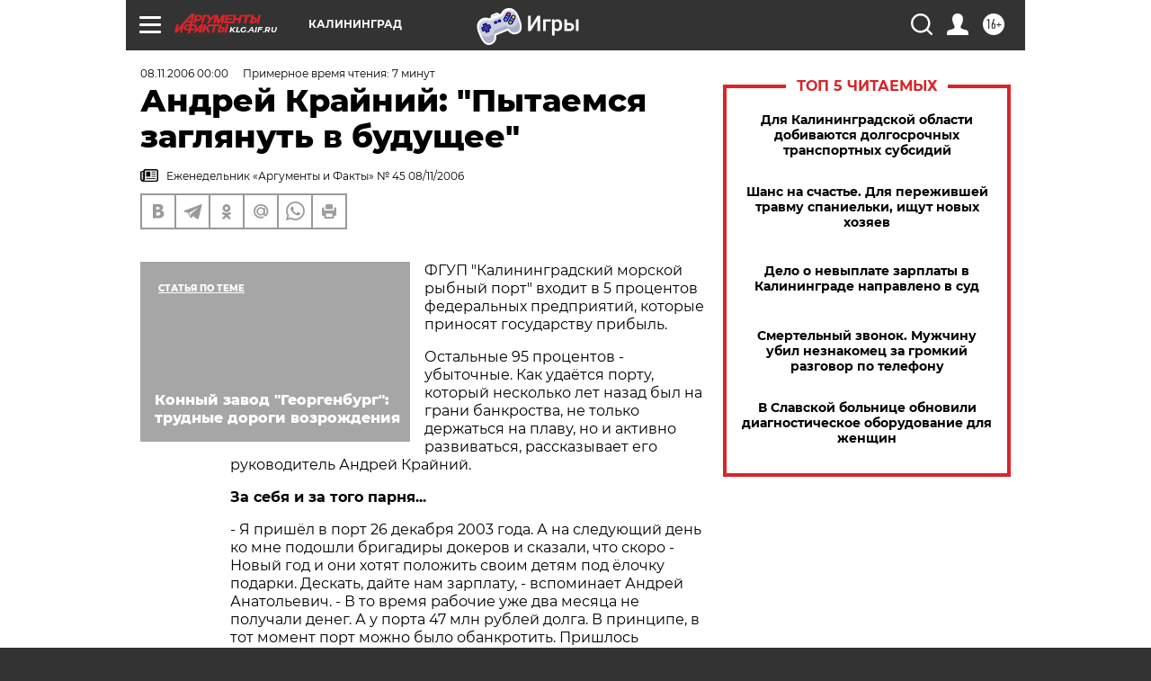

--- FILE ---
content_type: text/html; charset=UTF-8
request_url: https://klg.aif.ru/archive/1773783
body_size: 35965
content:
<!DOCTYPE html>
<!--[if IE 8]><html class="ie8"> <![endif]-->
<!--[if gt IE 8]><!--><html lang="ru"> <!--<![endif]-->
<head>
    <!-- created_at 29-01-2026 13:04:12 -->
    <script>
        window.isIndexPage = 0;
        window.isMobileBrowser = 0;
        window.disableSidebarCut = 1;
        window.bannerDebugMode = 0;
    </script>

                
                                    <meta http-equiv="Content-Type" content="text/html; charset=utf-8" >
<meta name="format-detection" content="telephone=no" >
<meta name="viewport" content="width=device-width, user-scalable=no, initial-scale=1.0, maximum-scale=1.0, minimum-scale=1.0" >
<meta http-equiv="X-UA-Compatible" content="IE=edge,chrome=1" >
<meta name="HandheldFriendly" content="true" >
<meta name="format-detection" content="telephone=no" >
<meta name="theme-color" content="#ffffff" >
<meta name="description" content="ФГУП &quot;Калининградский морской рыбный порт&quot; входит в 5 процентов федеральных предприятий, которые приносят государству прибыль." >
<meta name="keywords" content="" >
<meta name="article:published_time" content="2006-11-08T00:00:00+0200" >
<meta property="og:title" content="Андрей Крайний: &quot;Пытаемся заглянуть в будущее&quot;" >
<meta property="og:description" content="ФГУП &quot;Калининградский морской рыбный порт&quot; входит в 5 процентов федеральных предприятий, которые приносят государству прибыль." >
<meta property="og:type" content="article" >
<meta property="og:image" content="https://klg.aif.ru/img/regions_og_image/klg.jpg" >
<meta property="og:url" content="https://klg.aif.ru/archive/1773783" >
<meta property="og:site_name" content="AiF" >
<meta property="twitter:card" content="summary_large_image" >
<meta property="twitter:site" content="@aifonline" >
<meta property="twitter:title" content="Андрей Крайний: &quot;Пытаемся заглянуть в будущее&quot;" >
<meta property="twitter:description" content="ФГУП &quot;Калининградский морской рыбный порт&quot; входит в 5 процентов федеральных предприятий, которые приносят государству прибыль." >
<meta property="twitter:creator" content="@aifonline" >
<meta property="twitter:domain" content="https://klg.aif.ru/archive/1773783" >
<meta name="facebook-domain-verification" content="jiqbwww7rrqnwzjkizob7wrpmgmwq3" >
        <title>Андрей Крайний: &quot;Пытаемся заглянуть в будущее&quot; | АиФ Калининград</title>    <link rel="shortcut icon" type="image/x-icon" href="/favicon.ico" />
    <link rel="icon" type="image/svg+xml" href="/favicon.svg">
    
    <link rel="preload" href="/redesign2018/fonts/montserrat-v15-latin-ext_latin_cyrillic-ext_cyrillic-regular.woff2" as="font" type="font/woff2" crossorigin>
    <link rel="preload" href="/redesign2018/fonts/montserrat-v15-latin-ext_latin_cyrillic-ext_cyrillic-italic.woff2" as="font" type="font/woff2" crossorigin>
    <link rel="preload" href="/redesign2018/fonts/montserrat-v15-latin-ext_latin_cyrillic-ext_cyrillic-700.woff2" as="font" type="font/woff2" crossorigin>
    <link rel="preload" href="/redesign2018/fonts/montserrat-v15-latin-ext_latin_cyrillic-ext_cyrillic-700italic.woff2" as="font" type="font/woff2" crossorigin>
    <link rel="preload" href="/redesign2018/fonts/montserrat-v15-latin-ext_latin_cyrillic-ext_cyrillic-800.woff2" as="font" type="font/woff2" crossorigin>
    <link href="https://klg.aif.ru/amp/archive/1773783" rel="amphtml" >
<link href="https://klg.aif.ru/archive/1773783" rel="canonical" >
<link href="https://klg.aif.ru/redesign2018/css/style.css?cba" media="all" rel="stylesheet" type="text/css" >
<link href="https://klg.aif.ru/img/icon/apple_touch_icon_57x57.png?cba" rel="apple-touch-icon" sizes="57x57" >
<link href="https://klg.aif.ru/img/icon/apple_touch_icon_114x114.png?cba" rel="apple-touch-icon" sizes="114x114" >
<link href="https://klg.aif.ru/img/icon/apple_touch_icon_72x72.png?cba" rel="apple-touch-icon" sizes="72x72" >
<link href="https://klg.aif.ru/img/icon/apple_touch_icon_144x144.png?cba" rel="apple-touch-icon" sizes="144x144" >
<link href="https://klg.aif.ru/img/icon/apple-touch-icon.png?cba" rel="apple-touch-icon" sizes="180x180" >
<link href="https://klg.aif.ru/img/icon/favicon-32x32.png?cba" rel="icon" type="image/png" sizes="32x32" >
<link href="https://klg.aif.ru/img/icon/favicon-16x16.png?cba" rel="icon" type="image/png" sizes="16x16" >
<link href="https://klg.aif.ru/img/manifest.json?cba" rel="manifest" >
<link href="https://klg.aif.ru/img/safari-pinned-tab.svg?cba" rel="mask-icon" color="#d55b5b" >
<link href="https://ads.betweendigital.com" rel="preconnect" crossorigin="" >
        <script type="text/javascript">
    //<!--
    var isRedesignPage = true;    //-->
</script>
<script type="text/javascript" src="https://klg.aif.ru/js/output/jquery.min.js?cba"></script>
<script type="text/javascript" src="https://klg.aif.ru/js/output/header_scripts.js?cba"></script>
<script type="text/javascript">
    //<!--
    var _sf_startpt=(new Date()).getTime()    //-->
</script>
<script type="application/ld+json">
    {"@context":"https:\/\/schema.org","@type":"BreadcrumbList","itemListElement":[{"@type":"ListItem","position":1,"name":"\u0410\u0440\u0433\u0443\u043c\u0435\u043d\u0442\u044b \u0438 \u0424\u0430\u043a\u0442\u044b","item":"https:\/\/klg.aif.ru\/"},{"@type":"ListItem","position":2,"name":"\u0410\u0440\u0445\u0438\u0432","item":"https:\/\/klg.aif.ru\/archive"},{"@type":"ListItem","position":3,"name":"\u0410\u043d\u0434\u0440\u0435\u0439 \u041a\u0440\u0430\u0439\u043d\u0438\u0439: \"\u041f\u044b\u0442\u0430\u0435\u043c\u0441\u044f \u0437\u0430\u0433\u043b\u044f\u043d\u0443\u0442\u044c \u0432 \u0431\u0443\u0434\u0443\u0449\u0435\u0435\"","item":"https:\/\/klg.aif.ru\/archive\/1773783"}]}</script>
<script type="application/ld+json">
    {"@context":"https:\/\/schema.org","@type":"Article","mainEntityOfPage":{"@type":"WebPage","@id":"https:\/\/klg.aif.ru\/archive\/1773783"},"headline":"\u0410\u043d\u0434\u0440\u0435\u0439 \u041a\u0440\u0430\u0439\u043d\u0438\u0439: \"\u041f\u044b\u0442\u0430\u0435\u043c\u0441\u044f \u0437\u0430\u0433\u043b\u044f\u043d\u0443\u0442\u044c \u0432 \u0431\u0443\u0434\u0443\u0449\u0435\u0435\"","articleBody":"\r\n\r\n\u0424\u0413\u0423\u041f \"\u041a\u0430\u043b\u0438\u043d\u0438\u043d\u0433\u0440\u0430\u0434\u0441\u043a\u0438\u0439 \u043c\u043e\u0440\u0441\u043a\u043e\u0439 \u0440\u044b\u0431\u043d\u044b\u0439 \u043f\u043e\u0440\u0442\" \u0432\u0445\u043e\u0434\u0438\u0442 \u0432 5 \u043f\u0440\u043e\u0446\u0435\u043d\u0442\u043e\u0432 \u0444\u0435\u0434\u0435\u0440\u0430\u043b\u044c\u043d\u044b\u0445 \u043f\u0440\u0435\u0434\u043f\u0440\u0438\u044f\u0442\u0438\u0439, \u043a\u043e\u0442\u043e\u0440\u044b\u0435 \u043f\u0440\u0438\u043d\u043e\u0441\u044f\u0442 \u0433\u043e\u0441\u0443\u0434\u0430\u0440\u0441\u0442\u0432\u0443 \u043f\u0440\u0438\u0431\u044b\u043b\u044c.\r\n\r\n\r\n\u041e\u0441\u0442\u0430\u043b\u044c\u043d\u044b\u0435 95 \u043f\u0440\u043e\u0446\u0435\u043d\u0442\u043e\u0432 - \u0443\u0431\u044b\u0442\u043e\u0447\u043d\u044b\u0435. \u041a\u0430\u043a \u0443\u0434\u0430\u0451\u0442\u0441\u044f \u043f\u043e\u0440\u0442\u0443, \u043a\u043e\u0442\u043e\u0440\u044b\u0439 \u043d\u0435\u0441\u043a\u043e\u043b\u044c\u043a\u043e \u043b\u0435\u0442 \u043d\u0430\u0437\u0430\u0434 \u0431\u044b\u043b \u043d\u0430 \u0433\u0440\u0430\u043d\u0438 \u0431\u0430\u043d\u043a\u0440\u043e\u0441\u0442\u0432\u0430, \u043d\u0435 \u0442\u043e\u043b\u044c\u043a\u043e \u0434\u0435\u0440\u0436\u0430\u0442\u044c\u0441\u044f \u043d\u0430 \u043f\u043b\u0430\u0432\u0443, \u043d\u043e \u0438 \u0430\u043a\u0442\u0438\u0432\u043d\u043e \u0440\u0430\u0437\u0432\u0438\u0432\u0430\u0442\u044c\u0441\u044f, \u0440\u0430\u0441\u0441\u043a\u0430\u0437\u044b\u0432\u0430\u0435\u0442 \u0435\u0433\u043e \u0440\u0443\u043a\u043e\u0432\u043e\u0434\u0438\u0442\u0435\u043b\u044c \u0410\u043d\u0434\u0440\u0435\u0439 \u041a\u0440\u0430\u0439\u043d\u0438\u0439.\r\n\r\n\r\n\u0417\u0430 \u0441\u0435\u0431\u044f \u0438 \u0437\u0430 \u0442\u043e\u0433\u043e \u043f\u0430\u0440\u043d\u044f...\r\n\r\n\r\n\r\n\r\n- \u042f \u043f\u0440\u0438\u0448\u0451\u043b \u0432 \u043f\u043e\u0440\u0442 26 \u0434\u0435\u043a\u0430\u0431\u0440\u044f 2003 \u0433\u043e\u0434\u0430. \u0410 \u043d\u0430 \u0441\u043b\u0435\u0434\u0443\u044e\u0449\u0438\u0439 \u0434\u0435\u043d\u044c \u043a\u043e \u043c\u043d\u0435 \u043f\u043e\u0434\u043e\u0448\u043b\u0438 \u0431\u0440\u0438\u0433\u0430\u0434\u0438\u0440\u044b \u0434\u043e\u043a\u0435\u0440\u043e\u0432 \u0438 \u0441\u043a\u0430\u0437\u0430\u043b\u0438, \u0447\u0442\u043e \u0441\u043a\u043e\u0440\u043e - \u041d\u043e\u0432\u044b\u0439 \u0433\u043e\u0434 \u0438 \u043e\u043d\u0438 \u0445\u043e\u0442\u044f\u0442 \u043f\u043e\u043b\u043e\u0436\u0438\u0442\u044c \u0441\u0432\u043e\u0438\u043c \u0434\u0435\u0442\u044f\u043c \u043f\u043e\u0434 \u0451\u043b\u043e\u0447\u043a\u0443 \u043f\u043e\u0434\u0430\u0440\u043a\u0438. \u0414\u0435\u0441\u043a\u0430\u0442\u044c, \u0434\u0430\u0439\u0442\u0435 \u043d\u0430\u043c \u0437\u0430\u0440\u043f\u043b\u0430\u0442\u0443, - \u0432\u0441\u043f\u043e\u043c\u0438\u043d\u0430\u0435\u0442 \u0410\u043d\u0434\u0440\u0435\u0439 \u0410\u043d\u0430\u0442\u043e\u043b\u044c\u0435\u0432\u0438\u0447. -  \u0412 \u0442\u043e \u0432\u0440\u0435\u043c\u044f \u0440\u0430\u0431\u043e\u0447\u0438\u0435 \u0443\u0436\u0435 \u0434\u0432\u0430 \u043c\u0435\u0441\u044f\u0446\u0430 \u043d\u0435 \u043f\u043e\u043b\u0443\u0447\u0430\u043b\u0438 \u0434\u0435\u043d\u0435\u0433. \u0410 \u0443 \u043f\u043e\u0440\u0442\u0430 47 \u043c\u043b\u043d \u0440\u0443\u0431\u043b\u0435\u0439 \u0434\u043e\u043b\u0433\u0430. \u0412 \u043f\u0440\u0438\u043d\u0446\u0438\u043f\u0435, \u0432 \u0442\u043e\u0442 \u043c\u043e\u043c\u0435\u043d\u0442 \u043f\u043e\u0440\u0442 \u043c\u043e\u0436\u043d\u043e \u0431\u044b\u043b\u043e \u043e\u0431\u0430\u043d\u043a\u0440\u043e\u0442\u0438\u0442\u044c. \u041f\u0440\u0438\u0448\u043b\u043e\u0441\u044c \u0443\u0431\u0435\u0436\u0434\u0430\u0442\u044c \u043d\u0430\u043b\u043e\u0433\u043e\u0432\u0443\u044e \u0438\u043d\u0441\u043f\u0435\u043a\u0446\u0438\u044e \u0441\u043e\u0441\u0442\u0430\u0432\u0438\u0442\u044c \u0433\u0440\u0430\u0444\u0438\u043a, \u0441\u043e\u0433\u043b\u0430\u0441\u043d\u043e \u043a\u043e\u0442\u043e\u0440\u043e\u043c\u0443 \u043c\u044b \u0431\u0443\u0434\u0435\u043c \u043f\u043b\u0430\u0442\u0438\u0442\u044c \u0442\u0435\u043a\u0443\u0449\u0438\u0435 \u043d\u0430\u043b\u043e\u0433\u0438 \u0438 \u043f\u043e\u0433\u0430\u0448\u0430\u0442\u044c \u0434\u043e\u043b\u0433 \"\u0437\u0430 \u0442\u043e\u0433\u043e \u043f\u0430\u0440\u043d\u044f\". \u041d\u0430\u0434\u043e \u0431\u044b\u043b\u043e \u0443\u0431\u0435\u0436\u0434\u0430\u0442\u044c \u0434\u043e\u043a\u0435\u0440\u043e\u0432 \u0432\u044b\u0445\u043e\u0434\u0438\u0442\u044c \u043d\u0430 \u0440\u0430\u0431\u043e\u0442\u0443 \u0438 \u0433\u0430\u0440\u0430\u043d\u0442\u0438\u0440\u043e\u0432\u0430\u0442\u044c \u0438\u043c \u0441\u0432\u043e\u0435\u0432\u0440\u0435\u043c\u0435\u043d\u043d\u0443\u044e \u0432\u044b\u043f\u043b\u0430\u0442\u0443 \u0436\u0430\u043b\u043e\u0432\u0430\u043d\u044c\u044f. \u041f\u043e\u0442\u0438\u0445\u043e\u043d\u044c\u043a\u0443 \u0434\u0435\u043b\u0430 \u043d\u043e\u0440\u043c\u0430\u043b\u0438\u0437\u043e\u0432\u0430\u043b\u0438\u0441\u044c \u0438 \u043f\u043e\u0448\u043b\u0438 \u0432 \u0433\u043e\u0440\u0443. \r\n\r\n\r\n\u041d\u0430\u043c \u0443\u0434\u0430\u043b\u043e\u0441\u044c \u043d\u0430\u043b\u0430\u0434\u0438\u0442\u044c \u0441\u0438\u0441\u0442\u0435\u043c\u0443 \u0443\u043f\u0440\u0430\u0432\u043b\u0435\u043d\u0438\u044f. \u041d\u0430\u043f\u0440\u0438\u043c\u0435\u0440, \u0435\u0441\u043b\u0438 \u043f\u0440\u043e\u0438\u0437\u0432\u043e\u0434\u0438\u043c \u043a\u0430\u043a\u0438\u0435-\u0442\u043e \u0437\u0430\u043a\u0443\u043f\u043a\u0438, \u0442\u043e \u0442\u043e\u043b\u044c\u043a\u043e \u043d\u0430 \u0442\u0435\u043d\u0434\u0435\u0440\u0435. \u0412 \u0440\u0435\u0437\u0443\u043b\u044c\u0442\u0430\u0442\u0435 \u0441\u0442\u043e\u0438\u043c\u043e\u0441\u0442\u044c \u0440\u0430\u0431\u043e\u0442 \u0441\u043d\u0438\u0436\u0430\u0435\u0442\u0441\u044f \u043f\u043e\u0440\u043e\u0439 \u0432 \u0434\u0432\u0430 \u0440\u0430\u0437\u0430. \r\n\r\n\r\n- \u0417\u0430 \u043a\u0430\u043a\u043e\u0439 \u0441\u0440\u043e\u043a \u0432\u0430\u043c \u0443\u0434\u0430\u043b\u043e\u0441\u044c \u043f\u043e\u0433\u0430\u0441\u0438\u0442\u044c \u0434\u043e\u043b\u0433\u0438?\r\n\r\n\r\n- \u0417\u0430 \u0434\u0432\u0430 \u0433\u043e\u0434\u0430. \u0410 \u0442\u043e\u0433\u0434\u0430, \u0432 \u0434\u0435\u043a\u0430\u0431\u0440\u0435 2003 \u0433\u043e\u0434\u0430, \u044f \u0437\u0430\u043d\u044f\u043b \u0434\u0435\u043d\u044c\u0433\u0438, \u0447\u0442\u043e\u0431\u044b \u0440\u0430\u0441\u043f\u043b\u0430\u0442\u0438\u0442\u044c\u0441\u044f \u0441 \u0440\u0430\u0431\u043e\u0442\u043d\u0438\u043a\u0430\u043c\u0438. \u0418 \u0441 \u0442\u0435\u0445 \u043f\u043e\u0440 \u043e\u043d\u0438 \u0432\u0441\u0435 \u043f\u043e\u043b\u0443\u0447\u0430\u044e\u0442 \u0437\u0430\u0440\u043f\u043b\u0430\u0442\u0443 \u0432 \u0441\u0440\u043e\u043a. \r\n\r\n\r\n- \u041b\u044e\u0434\u0438 \u0432\u0430\u043c \u043f\u043e\u0432\u0435\u0440\u0438\u043b\u0438? \u0418\u043b\u0438 \u043c\u043d\u043e\u0433\u0438\u0435 \u0432\u0441\u0451-\u0442\u0430\u043a\u0438 \u0443\u0448\u043b\u0438?\r\n\r\n\r\n- \u0418\u0437 \u0443\u043f\u0440\u0430\u0432\u043b\u0435\u043d\u0446\u0435\u0432 \u043c\u043d\u043e\u0433\u0438\u0435 \u0443\u0448\u043b\u0438, \u043d\u043e \u043d\u0435 \u0438\u0437-\u0437\u0430 \u0442\u043e\u0433\u043e, \u0447\u0442\u043e \u043c\u043d\u0435 \u043d\u0435 \u043f\u043e\u0432\u0435\u0440\u0438\u043b\u0438. \u0423\u0445\u043e\u0434\u0438\u043b\u0438 \u043f\u043e \u0440\u0430\u0437\u043d\u044b\u043c \u043f\u0440\u0438\u0447\u0438\u043d\u0430\u043c. \u041a\u0442\u043e-\u0442\u043e - \u043f\u043e\u0442\u043e\u043c\u0443 \u0447\u0442\u043e \u044f \u0441\u0430\u043c \u043d\u0435 \u0445\u043e\u0442\u0435\u043b \u0441 \u043d\u0438\u043c \u0440\u0430\u0431\u043e\u0442\u0430\u0442\u044c. \u041a\u0442\u043e-\u0442\u043e - \u043f\u043e \u043f\u0440\u0438\u0447\u0438\u043d\u0435 \u043d\u0435\u0441\u043e\u043e\u0442\u0432\u0435\u0442\u0441\u0442\u0432\u0438\u044f \u0442\u0440\u0435\u0431\u043e\u0432\u0430\u043d\u0438\u044f\u043c \u0432\u0440\u0435\u043c\u0435\u043d\u0438. \u0424\u043e\u0440\u043c\u0438\u0440\u043e\u0432\u0430\u043d\u0438\u0435 \u043a\u043e\u043c\u0430\u043d\u0434\u044b - \u044d\u0442\u043e \u043f\u0440\u043e\u0446\u0435\u0441\u0441 \u043f\u043e\u0441\u0442\u043e\u044f\u043d\u043d\u044b\u0439. \u041d\u043e \u043a\u043e\u0441\u0442\u044f\u043a \u0441\u043b\u043e\u0436\u0438\u043b\u0441\u044f \u0432 \u0442\u0435\u0447\u0435\u043d\u0438\u0435 \u043f\u043e\u043b\u0443\u0442\u043e\u0440\u0430 \u043b\u0435\u0442. \u0418 \u0441\u0440\u0435\u0434\u0438 \u0440\u0430\u0431\u043e\u0447\u0438\u0445 \u0442\u0435\u043a\u0443\u0447\u043a\u0438 \u043f\u043e\u0447\u0442\u0438 \u043d\u0435\u0442. \r\n\r\n\r\n\u0412\u0435\u0441\u044c \u043a\u043e\u043c\u043f\u043b\u0435\u043a\u0441 \u0443\u0441\u043b\u0443\u0433\r\n\r\n\r\n\r\n\r\n- \u0421\u0435\u0433\u043e\u0434\u043d\u044f \u043f\u043e\u0440\u0442 \u0440\u0430\u0431\u043e\u0442\u0430\u0435\u0442 \u043d\u0435 \u0442\u043e\u043b\u044c\u043a\u043e \u0441 \u0440\u044b\u0431\u043e\u0439 \u0438 \u0441\u043e\u043b\u044c\u044e. \u041d\u0435\u0434\u0430\u0432\u043d\u043e \u043f\u043e\u044f\u0432\u0438\u043b\u0438\u0441\u044c \u043a\u043e\u043d\u0442\u0435\u0439\u043d\u0435\u0440\u044b, \u0434\u043e \u044d\u0442\u043e\u0433\u043e - \u043d\u0435\u0444\u0442\u0435\u043f\u0440\u043e\u0434\u0443\u043a\u0442\u044b. \u042d\u0442\u043e \u0431\u044b\u043b \u0432\u0435\u0440\u043d\u044b\u0439 \u0448\u0430\u0433?\r\n\r\n\r\n- \u041a\u043e\u043d\u0435\u0447\u043d\u043e. \u041f\u043e\u043d\u0438\u043c\u0430\u044f, \u0447\u0442\u043e \u0435\u0441\u043b\u0438 \"\u043a\u043e\u043b\u0451\u0441\u043d\u0430\u044f\" \u043d\u0435\u0444\u0442\u044c \u0432 \u041a\u0430\u043b\u0438\u043d\u0438\u043d\u0433\u0440\u0430\u0434 \u043d\u0435 \u043f\u043e\u0435\u0434\u0435\u0442 (\u043d\u0435\u0432\u044b\u0433\u043e\u0434\u043d\u043e \u0432\u0435\u0437\u0442\u0438 \u043d\u0435\u0444\u0442\u044c \u0442\u0440\u0430\u043d\u0441\u043f\u043e\u0440\u0442\u043e\u043c. \u0415\u0451 \u0432\u044b\u0433\u043e\u0434\u043d\u043e \u0433\u043d\u0430\u0442\u044c \u043f\u043e \u0442\u0440\u0443\u0431\u0435), \u0442\u043e \u043d\u0430\u0434\u043e \u043f\u043e\u0442\u0438\u0445\u043e\u043d\u044c\u043a\u0443 \u043f\u0435\u0440\u0435\u0445\u043e\u0434\u0438\u0442\u044c \u043d\u0430 \u043f\u0435\u0440\u0435\u0432\u0430\u043b\u043a\u0443 \u0441\u0432\u0435\u0442\u043b\u044b\u0445 \u043d\u0435\u0444\u0442\u0435\u043f\u0440\u043e\u0434\u0443\u043a\u0442\u043e\u0432 - \u0431\u0435\u043d\u0437\u0438\u043d\u0430, \u0434\u0438\u0437\u0435\u043b\u044c\u043d\u043e\u0433\u043e \u0442\u043e\u043f\u043b\u0438\u0432\u0430 \u0438 \u0442.\u0434. \u0418 \u043c\u044b \u043d\u0430\u0447\u0430\u043b\u0438 \u044d\u0442\u0443 \u0440\u0430\u0431\u043e\u0442\u0443. \u0413\u043e\u0434 \u043d\u0430\u0437\u0430\u0434 \u043d\u0430\u043c \u0431\u044b\u043b\u0430 \u0432\u043e\u0437\u0432\u0440\u0430\u0449\u0435\u043d\u0430 \u043d\u0435\u0444\u0442\u0435\u0431\u0430\u0437\u0430. \u0422\u0435\u043f\u0435\u0440\u044c \u0443 \u043f\u043e\u0440\u0442\u0430 \u0431\u043e\u043b\u044c\u0448\u0435 \u0432\u043e\u0437\u043c\u043e\u0436\u043d\u043e\u0441\u0442\u0435\u0439. \u041e\u043d \u0441\u0442\u0430\u043d\u043e\u0432\u0438\u0442\u0441\u044f \u0431\u043e\u043b\u0435\u0435 \u043f\u0440\u0438\u0432\u043b\u0435\u043a\u0430\u0442\u0435\u043b\u044c\u043d\u044b\u043c \u0434\u043b\u044f \u0441\u0443\u0434\u043e\u0432\u043b\u0430\u0434\u0435\u043b\u044c\u0446\u0435\u0432. \u041d\u0430\u043f\u0440\u0438\u043c\u0435\u0440, \u043f\u0440\u0438\u0445\u043e\u0434\u0438\u0442 \u043a\u043e\u0440\u0430\u0431\u043b\u044c, \u0438 \u043a\u0430\u043f\u0438\u0442\u0430\u043d \u043e\u0431\u0440\u0430\u0449\u0430\u0435\u0442\u0441\u044f \u043a \u043d\u0430\u043c \u0441 \u0437\u0430\u043f\u0440\u043e\u0441\u043e\u043c: \"\u0415\u0441\u0442\u044c \u043b\u0438 \u0443 \u0432\u0430\u0441 \u0432\u043e\u0437\u043c\u043e\u0436\u043d\u043e\u0441\u0442\u044c \u0437\u0430\u043f\u0440\u0430\u0432\u0438\u0442\u044c \u043c\u0435\u043d\u044f \u043f\u0438\u0442\u044c\u0435\u0432\u043e\u0439 \u0432\u043e\u0434\u043e\u0439 \u0438 \u0442\u043e\u043f\u043b\u0438\u0432\u043e\u043c?\" \u0420\u0430\u0437\u0443\u043c\u0435\u0435\u0442\u0441\u044f. \u0421\u0435\u0433\u043e\u0434\u043d\u044f \u043f\u043e\u0440\u0442 \u043c\u043e\u0436\u0435\u0442 \u043e\u043a\u0430\u0437\u0430\u0442\u044c \u0432\u0435\u0441\u044c \u043a\u043e\u043c\u043f\u043b\u0435\u043a\u0441 \u0443\u0441\u043b\u0443\u0433: \u043f\u0440\u0438\u043d\u044f\u0442\u044c \u0433\u0440\u0443\u0437, \u043b\u044c\u044f\u043b\u044c\u043d\u044b\u0435 \u0432\u043e\u0434\u044b, \u0437\u0430\u043f\u0440\u0430\u0432\u0438\u0442\u044c \u043a\u043e\u0440\u0430\u0431\u043b\u044c \u0438 \u0442.\u0434.\r\n\r\n\r\n- \u0412 \u043f\u043e\u0440\u0442\u0443 \u0435\u0441\u0442\u044c \u0441\u0432\u043e\u0438 \u0441\u0443\u0434\u0430?\r\n\r\n\r\n- \u0414\u0430. \u041f\u043e\u0440\u0442\u043e\u0444\u043b\u043e\u0442. \u042d\u0442\u043e \u0441\u0443\u0434\u0430, \u043a\u043e\u0442\u043e\u0440\u044b\u0435 \u043e\u0431\u0441\u043b\u0443\u0436\u0438\u0432\u0430\u044e\u0442 \u0432\u0441\u0435 \u043f\u0440\u0438\u0445\u043e\u0434\u044f\u0449\u0438\u0435 \u043a\u043e\u0440\u0430\u0431\u043b\u0438. \r\n\r\n\r\n- \u041f\u0440\u043e\u0432\u043e\u0434\u0438\u0442\u0441\u044f \u043b\u0438 \u043c\u043e\u0434\u0435\u0440\u043d\u0438\u0437\u0430\u0446\u0438\u044f  \u043e\u0431\u043e\u0440\u0443\u0434\u043e\u0432\u0430\u043d\u0438\u044f? \u0417\u0430 \u043f\u043e\u0441\u043b\u0435\u0434\u043d\u0438\u0435 \u0433\u043e\u0434\u044b \u0432 \u043f\u043e\u0440\u0442\u0443 \u043f\u043e\u044f\u0432\u0438\u043b\u043e\u0441\u044c \u043b\u0438 \u043d\u043e\u0432\u043e\u0435? \r\n\r\n\r\n- \u041c\u044b \u043e\u0431\u043d\u043e\u0432\u0438\u043b\u0438 \u043f\u0430\u0440\u043a \u043f\u043e\u0433\u0440\u0443\u0437\u0447\u0438\u043a\u043e\u0432, \u043f\u0440\u0438\u043e\u0431\u0440\u0435\u043b\u0438 \u0434\u043e\u043f\u043e\u043b\u043d\u0438\u0442\u0435\u043b\u044c\u043d\u044b\u0435 24 \u0435\u0434\u0438\u043d\u0438\u0446\u044b. \u041f\u0440\u043e\u0432\u0435\u043b\u0438 \u043e\u0431\u0441\u043b\u0435\u0434\u043e\u0432\u0430\u043d\u0438\u0435 \u0432\u0441\u0435\u0445 \u043f\u0440\u0438\u0447\u0430\u043b\u043e\u0432. \u0414\u043e\u0432\u0435\u043b\u0438 \u0434\u043e \u043f\u0430\u0441\u043f\u043e\u0440\u0442\u043d\u043e\u0433\u043e \u0437\u043d\u0430\u0447\u0435\u043d\u0438\u044f \u0438\u0445 \u0433\u043b\u0443\u0431\u0438\u043d\u0443. \u041e\u0442\u0440\u0435\u043c\u043e\u043d\u0442\u0438\u0440\u043e\u0432\u0430\u043b\u0438 \u043c\u0430\u0441\u0441\u0443 \u0440\u0430\u0437\u043b\u0438\u0447\u043d\u043e\u0433\u043e \u043e\u0431\u043e\u0440\u0443\u0434\u043e\u0432\u0430\u043d\u0438\u044f, \u0432 \u0442\u043e\u043c \u0447\u0438\u0441\u043b\u0435 \u0438 \u0445\u043e\u043b\u043e\u0434\u0438\u043b\u044c\u043d\u0438\u043a\u0438. \u041a\u0443\u043f\u0438\u043b\u0438 \u0442\u0440\u0438 \u043f\u0435\u0440\u0435\u0433\u0440\u0443\u0436\u0430\u0442\u0435\u043b\u044f. \u0421\u0435\u0433\u043e\u0434\u043d\u044f \u0434\u0432\u0435 \u0431\u0440\u0438\u0433\u0430\u0434\u044b - \u043e\u0434\u043d\u0430 \u0432 \u041f\u0438\u0442\u0435\u0440\u0435, \u0434\u0440\u0443\u0433\u0430\u044f \u0432 \u0422\u0430\u043b\u043b\u0438\u043d\u0435 - \u0432\u044b\u0431\u0438\u0440\u0430\u044e\u0442 \u043f\u043e\u0440\u0442\u0430\u043b\u044c\u043d\u044b\u0435 \u043a\u0440\u0430\u043d\u044b, \u043a\u043e\u0442\u043e\u0440\u044b\u0435 \u043c\u044b \u0431\u0443\u0434\u0435\u043c \u043f\u0440\u0438\u043e\u0431\u0440\u0435\u0442\u0430\u0442\u044c. \u0417\u0430\u043f\u0443\u0441\u0442\u0438\u043b\u0438 \u0442\u0435\u0440\u043c\u0438\u043d\u0430\u043b \u041b\u0412\u0416 (\u043b\u0435\u0433\u043a\u043e\u0432\u043e\u0441\u043f\u043b\u0430\u043c\u0435\u043d\u044f\u044e\u0449\u0435\u0439\u0441\u044f \u0436\u0438\u0434\u043a\u043e\u0441\u0442\u0438), \u043a\u043e\u0442\u043e\u0440\u044b\u0439 \u0434\u043e\u043b\u0433\u043e\u0435 \u0432\u0440\u0435\u043c\u044f \u0441\u0442\u043e\u044f\u043b \u0431\u0435\u0437 \u0434\u0435\u043b\u0430. \u0412\u043f\u0435\u0440\u0432\u044b\u0435 \u0437\u0430 15 \u043b\u0435\u0442 \u043c\u044b \u0441\u0442\u0430\u043b\u0438 \u0440\u0435\u043c\u043e\u043d\u0442\u0438\u0440\u043e\u0432\u0430\u0442\u044c \u043f\u0443\u0442\u0438 \u0438 \u043f\u0440\u043e\u043a\u043b\u0430\u0434\u044b\u0432\u0430\u0442\u044c \u043d\u043e\u0432\u0443\u044e \u0436\u0435\u043b\u0435\u0437\u043d\u0443\u044e \u0434\u043e\u0440\u043e\u0433\u0443.\r\n\r\n\r\n\u0421\u0442\u0430\u0432\u043a\u0438 \u0441\u0434\u0435\u043b\u0430\u043d\u044b, \u043d\u043e \u0441\u0442\u0430\u0432\u043a\u0438 \u0435\u0449\u0451 \u0435\u0441\u0442\u044c\r\n\r\n\r\n\r\n\r\n- \u041a\u0430\u043a\u043e\u0432\u0430 \u043f\u0435\u0440\u0441\u043f\u0435\u043a\u0442\u0438\u0432\u0430 \u0432\u0430\u0448\u0435\u0433\u043e \u043f\u0440\u0435\u0434\u043f\u0440\u0438\u044f\u0442\u0438\u044f?\r\n\r\n\r\n- \u0421\u0435\u0439\u0447\u0430\u0441 \u043d\u0430\u0447\u0438\u043d\u0430\u0435\u043c \u0440\u0430\u0437\u0440\u0430\u0431\u0430\u0442\u044b\u0432\u0430\u0442\u044c \u0441\u0442\u0440\u0430\u0442\u0435\u0433\u0438\u044e \u0440\u0430\u0437\u0432\u0438\u0442\u0438\u044f \u041a\u0430\u043b\u0438\u043d\u0438\u043d\u0433\u0440\u0430\u0434\u0441\u043a\u043e\u0433\u043e \u043c\u043e\u0440\u0441\u043a\u043e\u0433\u043e \u0440\u044b\u0431\u043d\u043e\u0433\u043e \u043f\u043e\u0440\u0442\u0430 \u043d\u0430 2007-2012 \u0433\u043e\u0434\u044b \u0438 \u0441\u0446\u0435\u043d\u0430\u0440\u043d\u044b\u0439 \u043f\u043b\u0430\u043d \u043d\u0430 20 \u043b\u0435\u0442. \u041f\u044b\u0442\u0430\u0435\u043c\u0441\u044f \u0437\u0430\u0433\u043b\u044f\u043d\u0443\u0442\u044c \u0432 \u0431\u0443\u0434\u0443\u0449\u0435\u0435. \u041f\u043e\u043d\u044f\u0442\u043d\u043e, \u0447\u0442\u043e \u043a\u043e\u043d\u0442\u0435\u0439\u043d\u0435\u0440\u043d\u044b\u0435 \u043f\u0435\u0440\u0435\u0432\u043e\u0437\u043a\u0438 \u0431\u0443\u0434\u0443\u0442 \u0440\u0430\u0441\u0442\u0438. \u0418 \u0441\u0435\u0433\u043e\u0434\u043d\u044f, \u043d\u0430\u0447\u0430\u0432 \u0441 \u043d\u0443\u043b\u044f, \u043c\u044b \u0432 \u043c\u0435\u0441\u044f\u0446 \u0443\u0436\u0435 \u043f\u0435\u0440\u0435\u0440\u0430\u0431\u0430\u0442\u044b\u0432\u0430\u0435\u043c 25 \u0442\u044b\u0441\u044f\u0447 \u0442\u043e\u043d\u043d \u0442\u0430\u043a\u043e\u0433\u043e \u0433\u0440\u0443\u0437\u0430, \u0430 \u0440\u044b\u043d\u043e\u043a \u0441\u0435\u0439\u0447\u0430\u0441 \u0433\u043e\u0442\u043e\u0432 \u043d\u0430\u043c \u043f\u0440\u0435\u0434\u043b\u043e\u0436\u0438\u0442\u044c 35-40. \u041d\u043e \u043f\u043e\u043a\u0430 \u043f\u043e\u0440\u0442 \u043d\u0435 \u043c\u043e\u0436\u0435\u0442 \u043f\u0440\u0438\u043d\u044f\u0442\u044c \u0442\u0430\u043a\u043e\u0433\u043e \u043a\u043e\u043b\u0438\u0447\u0435\u0441\u0442\u0432\u0430 \u0433\u0440\u0443\u0437\u043e\u0432. \u041f\u0440\u0438\u0447\u0430\u043b\u044b \u043d\u0435 \u0432 \u0441\u043e\u0441\u0442\u043e\u044f\u043d\u0438\u0438 \u0432\u044b\u0434\u0435\u0440\u0436\u0430\u0442\u044c \u043f\u043e\u0434\u043e\u0431\u043d\u043e\u0439 \u043d\u0430\u0433\u0440\u0443\u0437\u043a\u0438. \u041f\u0440\u0438\u0445\u043e\u0434\u0438\u0442\u0441\u044f \u0432 \u043f\u0440\u043e\u0446\u0435\u0441\u0441\u0435 \u0440\u0430\u0431\u043e\u0442\u044b \u043c\u043e\u0434\u0435\u0440\u043d\u0438\u0437\u0438\u0440\u043e\u0432\u0430\u0442\u044c \u043e\u0431\u043e\u0440\u0443\u0434\u043e\u0432\u0430\u043d\u0438\u0435 \u0438 \u043f\u0440\u0438\u0447\u0430\u043b\u044b. \u041f\u043e\u043b\u0430\u0433\u0430\u044e, \u0447\u0442\u043e \u0432 \u043a\u043e\u043d\u0446\u0435 \u0441\u043b\u0435\u0434\u0443\u044e\u0449\u0435\u0433\u043e \u0433\u043e\u0434\u0430 \u043c\u044b \u0441\u043c\u043e\u0436\u0435\u043c \u0432\u044b\u0439\u0442\u0438 \u043d\u0430 \u043e\u0431\u0440\u0430\u0431\u043e\u0442\u043a\u0443 50 \u0442\u044b\u0441\u044f\u0447 \u0442\u043e\u043d\u043d \u043a\u043e\u043d\u0442\u0435\u0439\u043d\u0435\u0440\u043d\u044b\u0445 \u0433\u0440\u0443\u0437\u043e\u0432 \u0432 \u043c\u0435\u0441\u044f\u0446.\r\n\r\n\r\n- \u0410 \u0441\u043a\u043e\u043b\u044c\u043a\u043e \u0440\u044b\u0431\u044b \u043f\u0440\u0438\u0445\u043e\u0434\u0438\u0442 \u0432 \u043f\u043e\u0440\u0442?\r\n\r\n\r\n- \u041f\u0440\u0438\u043c\u0435\u0440\u043d\u043e 200 \u0442\u044b\u0441\u044f\u0447 \u0442\u043e\u043d\u043d \u0432 \u0433\u043e\u0434. \u0414\u043b\u044f \u0441\u0440\u0430\u0432\u043d\u0435\u043d\u0438\u044f: \u0432 1972 \u0433\u043e\u0434\u0443 \u0431\u044b\u043b\u043e 530 \u0442\u044b\u0441\u044f\u0447 \u0442\u043e\u043d\u043d, \u0432 1982-\u043c  - 693 \u0442\u044b\u0441\u044f\u0447\u0438. \u041f\u043e\u0447\u0435\u043c\u0443 \u0441\u0435\u0439\u0447\u0430\u0441 \u0440\u0435\u0437\u043a\u0438\u0439 \u0441\u043f\u0430\u0434? \u041f\u043e\u0442\u043e\u043c\u0443, \u0447\u0442\u043e \u0441\u043e\u043a\u0440\u0430\u0449\u0430\u0435\u0442\u0441\u044f \u043a\u043e\u043b\u0438\u0447\u0435\u0441\u0442\u0432\u043e \u0440\u044b\u0431\u043e\u043b\u043e\u0432\u0435\u0446\u043a\u0438\u0445 \u0441\u0443\u0434\u043e\u0432. \r\n\r\n\r\n- \u0422\u0430\u043a \u043d\u0430 \u043a\u0430\u043a\u0438\u0435 \u0433\u0440\u0443\u0437\u044b \u0432\u044b \u0441\u0435\u0433\u043e\u0434\u043d\u044f \u0434\u0435\u043b\u0430\u0435\u0442\u0435 \u0441\u0442\u0430\u0432\u043a\u0438?\r\n\r\n\r\n- \u041a \u0441\u043e\u0436\u0430\u043b\u0435\u043d\u0438\u044e, \u043d\u0435 \u043d\u0430 \u0440\u044b\u0431\u0443. \u0425\u043e\u0442\u044f \u0435\u0451 \u0441\u043e \u0441\u0447\u0435\u0442\u043e\u0432 \u043d\u0435 \u0441\u0431\u0440\u0430\u0441\u044b\u0432\u0430\u0435\u043c \u0438 \u043d\u0430 \u0434\u043e\u0441\u0442\u0430\u0442\u043e\u0447\u043d\u043e \u0441\u0442\u0430\u0431\u0438\u043b\u044c\u043d\u044b\u0435 200 \u0442\u044b\u0441\u044f\u0447 \u0442\u043e\u043d\u043d \u0432 \u0433\u043e\u0434 \u0440\u0430\u0441\u0441\u0447\u0438\u0442\u044b\u0432\u0430\u0435\u043c.  \u0417\u0430\u0442\u043e \u0441\u043a\u043e\u0440\u043e \u0441\u0442\u0430\u043d\u0435\u0442 \u0431\u043e\u043b\u044c\u0448\u0435 \u043c\u044f\u0441\u0430. \u041e\u0434\u043d\u0430 \u0431\u0440\u0430\u0437\u0438\u043b\u044c\u0441\u043a\u0430\u044f \u043a\u043e\u043c\u043f\u0430\u043d\u0438\u044f \u0441\u043e\u0431\u0438\u0440\u0430\u0435\u0442\u0441\u044f \u0441\u0442\u0440\u043e\u0438\u0442\u044c \u0437\u0434\u0435\u0441\u044c \u0437\u0430\u0432\u043e\u0434, \u043a\u043e\u0442\u043e\u0440\u044b\u0439 \u0431\u0443\u0434\u0435\u0442 \u0440\u0430\u0431\u043e\u0442\u0430\u0442\u044c \u043d\u0430 \u0441\u0432\u0438\u043d\u0438\u043d\u0435 \u0438 \u0433\u043e\u0432\u044f\u0434\u0438\u043d\u0435. \u0415\u0433\u043e \u043c\u043e\u0449\u043d\u043e\u0441\u0442\u044c \u0441\u043e\u0441\u0442\u0430\u0432\u0438\u0442 100-120 \u0442\u044b\u0441\u044f\u0447 \u0442\u043e\u043d\u043d \u0432 \u0433\u043e\u0434. \u0417\u043d\u0430\u0447\u0438\u0442, \u044d\u0442\u043e \u043a\u043e\u043b\u0438\u0447\u0435\u0441\u0442\u0432\u043e \u043c\u044f\u0441\u0430 \u0431\u0443\u0434\u0435\u0442 \u043f\u0440\u0438\u0445\u043e\u0434\u0438\u0442\u044c \u0432 \u041a\u0430\u043b\u0438\u043d\u0438\u043d\u0433\u0440\u0430\u0434 \u0447\u0435\u0440\u0435\u0437 \u043f\u043e\u0440\u0442. \u0412 \u0442\u0435\u0447\u0435\u043d\u0438\u0435 2007-2008 \u0433\u043e\u0434\u043e\u0432 \u0440\u0430\u0441\u0447\u0438\u0442\u044b\u0432\u0430\u0435\u043c \u043d\u0430 1 \u043c\u043b\u043d 100 \u0442\u044b\u0441\u044f\u0447 \u0442\u043e\u043d\u043d \u0441\u043c\u043e\u043b\u0435\u043d\u0441\u043a\u0438\u0445 \u0443\u0434\u043e\u0431\u0440\u0435\u043d\u0438\u0439 \u0438 \u043f\u043b\u0430\u043d\u0438\u0440\u0443\u0435\u043c  \u0431\u0440\u0430\u0442\u044c \u0434\u043e 500 \u0442\u044b\u0441\u044f\u0447 \u0442\u043e\u043d\u043d \u0431\u0435\u043b\u043e\u0440\u0443\u0441\u0441\u043a\u0438\u0445. \u041f\u043b\u044e\u0441 \u043a\u043e\u043d\u0442\u0435\u0439\u043d\u0435\u0440\u043d\u044b\u0435 \u0433\u0440\u0443\u0437\u044b, \u043f\u043b\u044e\u0441 \u043d\u0435\u0444\u0442\u044c, \u043d\u0435\u0444\u0442\u0435\u043f\u0440\u043e\u0434\u0443\u043a\u0442\u044b.\r\n\r\n\r\n\u041f\u0440\u0430\u0432\u0434\u0430, \u0447\u0442\u043e \u043a\u0430\u0441\u0430\u0435\u0442\u0441\u044f \u043d\u0435\u0444\u0442\u0438, \u0442\u043e \u0435\u0441\u0442\u044c \u0442\u043e\u043b\u044c\u043a\u043e \u043e\u0434\u0438\u043d \u0441\u0446\u0435\u043d\u0430\u0440\u0438\u0439, \u043f\u0440\u0438 \u043a\u043e\u0442\u043e\u0440\u043e\u043c \u043e\u043d\u0430 \u043c\u043e\u0436\u0435\u0442 \u0437\u0434\u0435\u0441\u044c \u043f\u043e\u044f\u0432\u0438\u0442\u044c\u0441\u044f. \u042d\u0442\u043e \u0435\u0441\u043b\u0438 \u0442\u044f\u0436\u0451\u043b\u0443\u044e \"\u0441\u0442\u0430\u0440\u0443\u044e\" \u043d\u0435\u0444\u0442\u044c (\u0431\u0430\u0448\u043a\u0438\u0440\u0441\u043a\u0443\u044e \u0438 \u0442\u0430\u0442\u0430\u0440\u0441\u043a\u0443\u044e \u0441 \u0431\u043e\u043b\u044c\u0448\u0438\u043c \u0441\u043e\u0434\u0435\u0440\u0436\u0430\u043d\u0438\u0435\u043c \u0441\u0435\u0440\u044b) \u043d\u0435 \u0431\u0443\u0434\u0443\u0442 \u043f\u0443\u0441\u043a\u0430\u0442\u044c \u0432 \u0442\u0440\u0443\u0431\u0443, \u0430 \u043f\u043e\u0432\u0435\u0437\u0443\u0442 \u043a\u043e\u043b\u0451\u0441\u0430\u043c\u0438. \u0414\u0435\u043b\u043e \u0447\u0440\u0435\u0437\u0432\u044b\u0447\u0430\u0439\u043d\u043e \u0432\u044b\u0433\u043e\u0434\u043d\u043e\u0435. \u0415\u0441\u043b\u0438 \u044d\u0442\u043e \u043f\u0440\u043e\u0438\u0437\u043e\u0439\u0434\u0435\u0442, \u0442\u043e \u0442\u043e\u0433\u0434\u0430 \u043c\u044b \u043c\u043e\u0436\u0435\u043c \u0433\u043e\u0432\u043e\u0440\u0438\u0442\u044c \u043e \u0442\u043e\u043c, \u0447\u0442\u043e \u043d\u0435\u0444\u0442\u044c \u0437\u0434\u0435\u0441\u044c \u0431\u0443\u0434\u0435\u0442. \u0415\u0441\u043b\u0438 \u044d\u0442\u043e\u0433\u043e \u043d\u0435 \u043f\u0440\u043e\u0438\u0437\u043e\u0439\u0434\u0435\u0442, \u0442\u043e \u043c\u044b \u0431\u0443\u0434\u0435\u043c \u0440\u0430\u0431\u043e\u0442\u0430\u0442\u044c \u0441 \u043b\u0435\u0433\u043a\u0438\u043c\u0438 \u043f\u0440\u043e\u0434\u0443\u043a\u0442\u0430\u043c\u0438 \u043d\u0435\u0444\u0442\u0435\u0445\u0438\u043c\u0438\u0438, \u043a\u043e\u0442\u043e\u0440\u044b\u0435 \u0432\u043e\u0437\u044f\u0442\u0441\u044f \u043c\u0435\u043b\u043a\u0438\u043c\u0438 \u043f\u0430\u0440\u0442\u0438\u044f\u043c\u0438. \r\n\r\n\r\n\r\n- \u0410\u043d\u0434\u0440\u0435\u0439 \u0410\u043d\u0430\u0442\u043e\u043b\u044c\u0435\u0432\u0438\u0447, \u0432\u0430\u0448\u0435 \u043f\u0440\u0435\u0434\u043f\u0440\u0438\u044f\u0442\u0438\u0435 \u0433\u043e\u0441\u0443\u0434\u0430\u0440\u0441\u0442\u0432\u0435\u043d\u043d\u043e\u0435. \u042d\u0442\u043e \u0432\u0430\u043c \u043d\u0435 \u043c\u0435\u0448\u0430\u0435\u0442?\r\n\r\n\r\n- \u041c\u0435\u0448\u0430\u0435\u0442 \u043d\u0435 \u0442\u043e, \u0447\u0442\u043e \u043e\u043d\u043e \u0433\u043e\u0441\u0443\u0434\u0430\u0440\u0441\u0442\u0432\u0435\u043d\u043d\u043e\u0435, \u0430 \u0442\u043e, \u0447\u0442\u043e \u0443\u043d\u0438\u0442\u0430\u0440\u043d\u043e\u0435. \u041f\u0440\u0438\u0445\u043e\u0434\u0438\u0442\u0441\u044f \u0440\u0430\u0431\u043e\u0442\u0430\u0442\u044c \u0432 \u0442\u0435\u0445 \u0443\u0441\u043b\u043e\u0432\u0438\u044f\u0445, \u043a\u043e\u0433\u0434\u0430 \u043e\u0447\u0435\u043d\u044c \u0442\u044f\u0436\u0435\u043b\u043e \u043f\u0440\u0438\u043d\u0438\u043c\u0430\u0442\u044c \u0440\u0435\u0448\u0435\u043d\u0438\u044f. \u041f\u043e\u0442\u043e\u043c\u0443 \u0447\u0442\u043e \u0432\u0441\u0451 \u0440\u0435\u0448\u0430\u0435\u0442 \u0441\u043e\u0431\u0441\u0442\u0432\u0435\u043d\u043d\u0438\u043a. \u041d\u0430\u043f\u0440\u0438\u043c\u0435\u0440, \u044f \u043d\u0435 \u0438\u043c\u0435\u044e \u043f\u0440\u0430\u0432\u0430 \u0441\u0430\u043c\u043e\u0441\u0442\u043e\u044f\u0442\u0435\u043b\u044c\u043d\u043e \u0432\u0437\u044f\u0442\u044c \u043a\u0440\u0435\u0434\u0438\u0442 \u0438\u043b\u0438 \u0437\u0430\u0451\u043c. \u0422\u043e\u043b\u044c\u043a\u043e \u0441 \u0440\u0430\u0437\u0440\u0435\u0448\u0435\u043d\u0438\u044f \u0441\u043e\u0431\u0441\u0442\u0432\u0435\u043d\u043d\u0438\u043a\u0430. \u0410 \u0441\u043e\u0431\u0441\u0442\u0432\u0435\u043d\u043d\u0438\u043a - \u0420\u043e\u0441\u0438\u043c\u0443\u0449\u0435\u0441\u0442\u0432\u043e - \u0441\u0438\u0434\u0438\u0442 \u0432 \u041c\u043e\u0441\u043a\u0432\u0435. \u0423 \u043d\u0430\u0441 \u043f\u0440\u0435\u0434\u043f\u0440\u0438\u044f\u0442\u0438\u0435 \u043f\u0440\u0438\u0431\u044b\u043b\u044c\u043d\u043e\u0435 - \u043d\u0430 \u0437\u0430\u0440\u043f\u043b\u0430\u0442\u0443, \u043d\u0430 \u043d\u0430\u043b\u043e\u0433\u0438, \u043d\u0430 \u0440\u0435\u043c\u043e\u043d\u0442\u044b \u0434\u0435\u043d\u0435\u0433 \u043d\u0430\u043c \u0445\u0432\u0430\u0442\u0430\u0435\u0442. \u041d\u043e \u0434\u043b\u044f \u0442\u043e\u0433\u043e, \u0447\u0442\u043e\u0431\u044b \u0440\u0430\u0437\u0432\u0438\u0432\u0430\u0442\u044c\u0441\u044f, \u043c\u043e\u0434\u0435\u0440\u043d\u0438\u0437\u0438\u0440\u043e\u0432\u0430\u0442\u044c\u0441\u044f, \u043d\u0430\u043c \u043d\u0443\u0436\u043d\u044b \u043a\u0440\u0435\u0434\u0438\u0442\u044b. \u041d\u0438 \u043e\u0434\u043d\u043e \u043f\u0440\u0435\u0434\u043f\u0440\u0438\u044f\u0442\u0438\u0435 \u0431\u0435\u0437 \u043d\u0438\u0445 \u043d\u0435 \u0440\u0430\u0431\u043e\u0442\u0430\u0435\u0442. \u0418 \u0432\u043e\u0442 \u044f \u0434\u043e\u043b\u0436\u0435\u043d \u043f\u0438\u0441\u0430\u0442\u044c \u043e\u0431\u043e\u0441\u043d\u043e\u0432\u0430\u043d\u0438\u0435, \u0431\u0438\u0437\u043d\u0435\u0441-\u043f\u043b\u0430\u043d \u0438 \u0435\u0445\u0430\u0442\u044c \u0432 \u041c\u043e\u0441\u043a\u0432\u0443, \u043e\u0431\u0445\u043e\u0434\u0438\u0442\u044c \u043f\u044f\u0442\u044c-\u0448\u0435\u0441\u0442\u044c \u0447\u0438\u043d\u043e\u0432\u043d\u0438\u043a\u043e\u0432, \u0447\u0442\u043e\u0431\u044b \u0441\u043e\u0431\u0440\u0430\u0442\u044c \u0438\u0445 \u043f\u043e\u0434\u043f\u0438\u0441\u0438. \u0410 \u0438\u043c \u0432\u0441\u0451  \u0440\u0430\u0432\u043d\u043e -  \u0440\u0430\u0437\u0432\u0438\u0432\u0430\u0435\u0442\u0441\u044f \u041a\u0430\u043b\u0438\u043d\u0438\u043d\u0433\u0440\u0430\u0434\u0441\u043a\u0438\u0439 \u043f\u043e\u0440\u0442 \u0438\u043b\u0438 \u043d\u0435\u0442. \r\n\r\n\r\n\u0421\u043f\u0440\u0430\u0432\u043e\u0447\u043d\u0438\u043a \u0410\u0438\u0424 - \u041a\u0430\u043b\u0438\u043d\u0438\u043d\u0433\u0440\u0430\u0434:\r\n\r\n\u0424\u0413\u0423\u041f \"\u041a\u0430\u043b\u0438\u043d\u0438\u043d\u0433\u0440\u0430\u0434\u0441\u043a\u0438\u0439 \u043c\u043e\u0440\u0441\u043a\u043e\u0439 \u0440\u044b\u0431\u043d\u044b\u0439 \u043f\u043e\u0440\u0442\" \u0432 2006 \u0433\u043e\u0434\u0443 \u043e\u0434\u043d\u0438\u043c \u0438\u0437 \u043f\u0435\u0440\u0432\u044b\u0445 \u0441\u0440\u0435\u0434\u0438 \u0440\u043e\u0441\u0441\u0438\u0439\u0441\u043a\u0438\u0445 \u043f\u043e\u0440\u0442\u043e\u0432 \u0432\u044b\u043f\u043e\u043b\u043d\u0438\u043b \u0442\u0440\u0435\u0431\u043e\u0432\u0430\u043d\u0438\u044f \u043c\u0435\u0436\u0434\u0443\u043d\u0430\u0440\u043e\u0434\u043d\u043e\u0433\u043e \u0441\u0442\u0430\u043d\u0434\u0430\u0440\u0442\u0430 \u0418\u0421\u041e 9001:2000 \"\u0421\u0438\u0441\u0442\u0435\u043c\u0430 \u043c\u0435\u043d\u0435\u0434\u0436\u043c\u0435\u043d\u0442\u0430 \u043a\u0430\u0447\u0435\u0441\u0442\u0432\u0430\" \u0438 \u043f\u043e\u043b\u0443\u0447\u0438\u043b \u041c\u0435\u0436\u0434\u0443\u043d\u0430\u0440\u043e\u0434\u043d\u044b\u0439 \u0421\u0435\u0440\u0442\u0438\u0444\u0438\u043a\u0430\u0442 \u0421\u043e\u043e\u0442\u0432\u0435\u0442\u0441\u0442\u0432\u0438\u044f BVQI (\"\u0411\u044e\u0440\u043e \u0412\u0435\u0440\u0438\u0442\u0430\u0441\") \u0438 \u0430\u043a\u043a\u0440\u0435\u0434\u0438\u0442\u0430\u0446\u0438\u044e UKAS, \u043f\u0440\u043e\u0434\u0435\u043c\u043e\u043d\u0441\u0442\u0440\u0438\u0440\u043e\u0432\u0430\u0432 \u0442\u0430\u043a\u0438\u043c \u043e\u0431\u0440\u0430\u0437\u043e\u043c \u0434\u043e\u043f\u043e\u043b\u043d\u0438\u0442\u0435\u043b\u044c\u043d\u044b\u0435 \u043a\u0430\u0447\u0435\u0441\u0442\u0432\u0430 \u0443\u0441\u043b\u0443\u0433. \u041f\u043e\u0440\u0442 \u0438\u043c\u0435\u0435\u0442 \u0434\u0432\u0435 \u0433\u0430\u0432\u0430\u043d\u0438, \u0447\u0442\u043e \u0443\u0434\u043e\u0431\u043d\u043e \u0434\u043b\u044f \u043f\u043e\u0434\u0445\u043e\u0434\u0430 \u0441\u0443\u0434\u043e\u0432 \u0438 \u0436\u0435\u043b\u0435\u0437\u043d\u043e\u0434\u043e\u0440\u043e\u0436\u043d\u043e\u0433\u043e \u043f\u043e\u0434\u0432\u0438\u0436\u043d\u043e\u0433\u043e \u0441\u043e\u0441\u0442\u0430\u0432\u0430. \u0412 \u0442\u0435\u0447\u0435\u043d\u0438\u0435 \u0433\u043e\u0434\u0430 \u043f\u043e\u0440\u0442 \u0441\u043f\u043e\u0441\u043e\u0431\u0435\u043d \u043e\u0431\u0440\u0430\u0431\u0430\u0442\u044b\u0432\u0430\u0442\u044c \u0431\u043e\u043b\u0435\u0435 1000 \u0440\u043e\u0441\u0441\u0438\u0439\u0441\u043a\u0438\u0445 \u0438 \u0438\u043d\u043e\u0441\u0442\u0440\u0430\u043d\u043d\u044b\u0445 \u0441\u0443\u0434\u043e\u0432, \u0430 \u0442\u0430\u043a\u0436\u0435 \u0431\u043e\u043b\u0435\u0435 25000 \u0436\u0435\u043b\u0435\u0437\u043d\u043e\u0434\u043e\u0440\u043e\u0436\u043d\u044b\u0445 \u0432\u0430\u0433\u043e\u043d\u043e\u0432. \u0414\u043b\u0438\u043d\u0430 \u043f\u0440\u0438\u0447\u0430\u043b\u043e\u0432 \u043e\u0431\u0435\u0441\u043f\u0435\u0447\u0438\u0432\u0430\u0435\u0442 \u0432\u043e\u0437\u043c\u043e\u0436\u043d\u043e\u0441\u0442\u044c \u0434\u043b\u044f \u043e\u0434\u043d\u043e\u0432\u0440\u0435\u043c\u0435\u043d\u043d\u043e\u0439 \u0441\u0442\u043e\u044f\u043d\u043a\u0438 \u0438 \u043e\u0431\u0440\u0430\u0431\u043e\u0442\u043a\u0438 \u0431\u043e\u043b\u0435\u0435 34 \u0441\u0443\u0434\u043e\u0432. \u041f\u043e\u0440\u0442 \u0441\u043f\u043e\u0441\u043e\u0431\u0435\u043d \u043e\u0431\u0440\u0430\u0431\u0430\u0442\u044b\u0432\u0430\u0442\u044c \u0431\u043e\u043b\u0435\u0435 1,5 \u043c\u043b\u043d \u0442 \u0440\u0430\u0437\u043b\u0438\u0447\u043d\u044b\u0445 \u0433\u0440\u0443\u0437\u043e\u0432 \u0438 \u0431\u043e\u043b\u0435\u0435 2,7 \u043c\u043b\u043d \u0442 \u043d\u0435\u0444\u0442\u0435\u043f\u0440\u043e\u0434\u0443\u043a\u0442\u043e\u0432 \u0432 \u0433\u043e\u0434.\r\n\u0421\u043c\u043e\u0442\u0440\u0438\u0442\u0435 \u0442\u0430\u043a\u0436\u0435:\r\n\r\n    \u0413\u043d\u0438\u043b\u043e\u0439 \u043a\u043e\u0440\u0435\u043d\u044c. \u0424\u0435\u0440\u043c\u0435\u0440\u044b \u041a\u0430\u043b\u0438\u043d\u0438\u043d\u0433\u0440\u0430\u0434\u0430 \u0440\u0438\u0441\u043a\u0443\u044e\u0442 \u043e\u0441\u0442\u0430\u0442\u044c\u0441\u044f \u0431\u0435\u0437 \u043f\u043e\u043b\u043e\u0432\u0438\u043d\u044b \u0443\u0440\u043e\u0436\u0430\u044f&nbsp;&rarr;\r\n    \u041d\u0430 \u0431\u0435\u0437\u0440\u044b\u0431\u044c\u0435. \u041f\u043e\u0447\u0435\u043c\u0443 \u043d\u0430 \u043d\u0430\u0448\u0438\u0445 \u043f\u0440\u0438\u043b\u0430\u0432\u043a\u0430\u0445 \u043d\u0435\u0442 \u0434\u0435\u0448\u0435\u0432\u043e\u0439 \u0440\u044b\u0431\u044b&nbsp;&rarr;\r\n    \u041a \u043d\u0430\u043c \u043f\u0440\u0438\u0435\u0445\u0430\u043b\u0438 \u043a\u043e\u0440\u043e\u0432\u044b-\u043f\u0435\u0440\u0435\u0441\u0435\u043b\u0435\u043d\u043a\u0438 \u0438\u0437 \u0410\u043c\u0435\u0440\u0438\u043a\u0438&nbsp;&rarr;\r\n ...","author":[{"@type":"Organization","name":"\u0410\u0440\u0433\u0443\u043c\u0435\u043d\u0442\u044b \u0438 \u0424\u0430\u043a\u0442\u044b","url":"https:\/\/aif.ru\/"}],"keywords":["\u0410\u0440\u0445\u0438\u0432"],"datePublished":"2006-11-08T00:00:00+02:00","dateModified":"2021-03-10T09:53:46+02:00","interactionStatistic":[{"@type":"InteractionCounter","interactionType":"http:\/\/schema.org\/CommentAction","userInteractionCount":0}]}</script>
<script type="text/javascript" src="https://yastatic.net/s3/passport-sdk/autofill/v1/sdk-suggest-with-polyfills-latest.js?cba"></script>
<script type="text/javascript">
    //<!--
    window.YandexAuthParams = {"oauthQueryParams":{"client_id":"b104434ccf5a4638bdfe8a9101264f3c","response_type":"code","redirect_uri":"https:\/\/aif.ru\/oauth\/yandex\/callback"},"tokenPageOrigin":"https:\/\/aif.ru"};    //-->
</script>
<script type="text/javascript">
    //<!--
    function AdFox_getWindowSize() {
    var winWidth,winHeight;
	if( typeof( window.innerWidth ) == 'number' ) {
		//Non-IE
		winWidth = window.innerWidth;
		winHeight = window.innerHeight;
	} else if( document.documentElement && ( document.documentElement.clientWidth || document.documentElement.clientHeight ) ) {
		//IE 6+ in 'standards compliant mode'
		winWidth = document.documentElement.clientWidth;
		winHeight = document.documentElement.clientHeight;
	} else if( document.body && ( document.body.clientWidth || document.body.clientHeight ) ) {
		//IE 4 compatible
		winWidth = document.body.clientWidth;
		winHeight = document.body.clientHeight;
	}
	return {"width":winWidth, "height":winHeight};
}//END function AdFox_getWindowSize

function AdFox_getElementPosition(elemId){
    var elem;
    
    if (document.getElementById) {
		elem = document.getElementById(elemId);
	}
	else if (document.layers) {
		elem = document.elemId;
	}
	else if (document.all) {
		elem = document.all.elemId;
	}
    var w = elem.offsetWidth;
    var h = elem.offsetHeight;	
    var l = 0;
    var t = 0;
	
    while (elem)
    {
        l += elem.offsetLeft;
        t += elem.offsetTop;
        elem = elem.offsetParent;
    }

    return {"left":l, "top":t, "width":w, "height":h};
} //END function AdFox_getElementPosition

function AdFox_getBodyScrollTop(){
	return self.pageYOffset || (document.documentElement && document.documentElement.scrollTop) || (document.body && document.body.scrollTop);
} //END function AdFox_getBodyScrollTop

function AdFox_getBodyScrollLeft(){
	return self.pageXOffset || (document.documentElement && document.documentElement.scrollLeft) || (document.body && document.body.scrollLeft);
}//END function AdFox_getBodyScrollLeft

function AdFox_Scroll(elemId,elemSrc){
   var winPos = AdFox_getWindowSize();
   var winWidth = winPos.width;
   var winHeight = winPos.height;
   var scrollY = AdFox_getBodyScrollTop();
   var scrollX =  AdFox_getBodyScrollLeft();
   var divId = 'AdFox_banner_'+elemId;
   var ltwhPos = AdFox_getElementPosition(divId);
   var lPos = ltwhPos.left;
   var tPos = ltwhPos.top;

   if(scrollY+winHeight+5 >= tPos && scrollX+winWidth+5 >= lPos){
      AdFox_getCodeScript(1,elemId,elemSrc);
	  }else{
	     setTimeout('AdFox_Scroll('+elemId+',"'+elemSrc+'");',100);
	  }
}//End function AdFox_Scroll    //-->
</script>
<script type="text/javascript">
    //<!--
    function AdFox_SetLayerVis(spritename,state){
   document.getElementById(spritename).style.visibility=state;
}

function AdFox_Open(AF_id){
   AdFox_SetLayerVis('AdFox_DivBaseFlash_'+AF_id, "hidden");
   AdFox_SetLayerVis('AdFox_DivOverFlash_'+AF_id, "visible");
}

function AdFox_Close(AF_id){
   AdFox_SetLayerVis('AdFox_DivOverFlash_'+AF_id, "hidden");
   AdFox_SetLayerVis('AdFox_DivBaseFlash_'+AF_id, "visible");
}

function AdFox_getCodeScript(AF_n,AF_id,AF_src){
   var AF_doc;
   if(AF_n<10){
      try{
	     if(document.all && !window.opera){
		    AF_doc = window.frames['AdFox_iframe_'+AF_id].document;
			}else if(document.getElementById){
			         AF_doc = document.getElementById('AdFox_iframe_'+AF_id).contentDocument;
					 }
		 }catch(e){}
    if(AF_doc){
	   AF_doc.write('<scr'+'ipt type="text/javascript" src="'+AF_src+'"><\/scr'+'ipt>');
	   }else{
	      setTimeout('AdFox_getCodeScript('+(++AF_n)+','+AF_id+',"'+AF_src+'");', 100);
		  }
		  }
}

function adfoxSdvigContent(banID, flashWidth, flashHeight){
	var obj = document.getElementById('adfoxBanner'+banID).style;
	if (flashWidth == '100%') obj.width = flashWidth;
	    else obj.width = flashWidth + "px";
	if (flashHeight == '100%') obj.height = flashHeight;
	    else obj.height = flashHeight + "px";
}

function adfoxVisibilityFlash(banName, flashWidth, flashHeight){
    	var obj = document.getElementById(banName).style;
	if (flashWidth == '100%') obj.width = flashWidth;
	    else obj.width = flashWidth + "px";
	if (flashHeight == '100%') obj.height = flashHeight;
	    else obj.height = flashHeight + "px";
}

function adfoxStart(banID, FirShowFlNum, constVisFlashFir, sdvigContent, flash1Width, flash1Height, flash2Width, flash2Height){
	if (FirShowFlNum == 1) adfoxVisibilityFlash('adfoxFlash1'+banID, flash1Width, flash1Height);
	    else if (FirShowFlNum == 2) {
		    adfoxVisibilityFlash('adfoxFlash2'+banID, flash2Width, flash2Height);
	        if (constVisFlashFir == 'yes') adfoxVisibilityFlash('adfoxFlash1'+banID, flash1Width, flash1Height);
		    if (sdvigContent == 'yes') adfoxSdvigContent(banID, flash2Width, flash2Height);
		        else adfoxSdvigContent(banID, flash1Width, flash1Height);
	}
}

function adfoxOpen(banID, constVisFlashFir, sdvigContent, flash2Width, flash2Height){
	var aEventOpenClose = new Image();
	var obj = document.getElementById("aEventOpen"+banID);
	if (obj) aEventOpenClose.src =  obj.title+'&rand='+Math.random()*1000000+'&prb='+Math.random()*1000000;
	adfoxVisibilityFlash('adfoxFlash2'+banID, flash2Width, flash2Height);
	if (constVisFlashFir != 'yes') adfoxVisibilityFlash('adfoxFlash1'+banID, 1, 1);
	if (sdvigContent == 'yes') adfoxSdvigContent(banID, flash2Width, flash2Height);
}


function adfoxClose(banID, constVisFlashFir, sdvigContent, flash1Width, flash1Height){
	var aEventOpenClose = new Image();
	var obj = document.getElementById("aEventClose"+banID);
	if (obj) aEventOpenClose.src =  obj.title+'&rand='+Math.random()*1000000+'&prb='+Math.random()*1000000;
	adfoxVisibilityFlash('adfoxFlash2'+banID, 1, 1);
	if (constVisFlashFir != 'yes') adfoxVisibilityFlash('adfoxFlash1'+banID, flash1Width, flash1Height);
	if (sdvigContent == 'yes') adfoxSdvigContent(banID, flash1Width, flash1Height);
}    //-->
</script>
<script type="text/javascript" async="true" src="https://yandex.ru/ads/system/header-bidding.js?cba"></script>
<script type="text/javascript" src="https://ad.mail.ru/static/sync-loader.js?cba"></script>
<script type="text/javascript" async="true" src="https://cdn.skcrtxr.com/roxot-wrapper/js/roxot-manager.js?pid=42c21743-edce-4460-a03e-02dbaef8f162"></script>
<script type="text/javascript" src="https://cdn-rtb.sape.ru/js/uids.js?cba"></script>
<script type="text/javascript">
    //<!--
        var adfoxBiddersMap = {
    "betweenDigital": "816043",
 "mediasniper": "2218745",
    "myTarget": "810102",
 "buzzoola": "1096246",
 "adfox_roden-media": "3373170",
    "videonow": "2966090", 
 "adfox_adsmart": "1463295",
  "Gnezdo": "3123512",
    "roxot": "3196121",
 "astralab": "2486209",
  "getintent": "3186204",
 "sape": "2758269",
 "adwile": "2733112",
 "hybrid": "2809332"
};
var syncid = window.rb_sync.id;
	  var biddersCpmAdjustmentMap = {
      'adfox_adsmart': 0.6,
	  'Gnezdo': 0.8,
	  'adwile': 0.8
  };

if (window.innerWidth >= 1024) {
var adUnits = [{
        "code": "adfox_153825256063495017",
  "sizes": [[300, 600], [240,400]],
        "bids": [{
                "bidder": "betweenDigital",
                "params": {
                    "placementId": "3235886"
                }
            },{
                "bidder": "myTarget",
                "params": {
                    "placementId": "555209",
"sendTargetRef": "true",
"additional": {
"fpid": syncid
}			
                }
            },{
                "bidder": "hybrid",
                "params": {
                    "placementId": "6582bbf77bc72f59c8b22f65"
                }
            },{
                "bidder": "buzzoola",
                "params": {
                    "placementId": "1252803"
                }
            },{
                "bidder": "videonow",
                "params": {
                    "placementId": "8503533"
                }
            },{
                    "bidder": "adfox_adsmart",
                    "params": {
						p1: 'cqguf',
						p2: 'hhro'
					}
            },{
                    "bidder": "roxot",
                    "params": {
						placementId: '2027d57b-1cff-4693-9a3c-7fe57b3bcd1f',
						sendTargetRef: true
					}
            },{
                    "bidder": "mediasniper",
                    "params": {
						"placementId": "4417"
					}
            },{
                    "bidder": "Gnezdo",
                    "params": {
						"placementId": "354318"
					}
            },{
                    "bidder": "getintent",
                    "params": {
						"placementId": "215_V_aif.ru_D_Top_300x600"
					}
            },{
                    "bidder": "adfox_roden-media",
                    "params": {
						p1: "dilmj",
						p2: "emwl"
					}
            },{
                    "bidder": "astralab",
                    "params": {
						"placementId": "642ad3a28528b410c4990932"
					}
            }
        ]
    },{
        "code": "adfox_150719646019463024",
		"sizes": [[640,480], [640,360]],
        "bids": [{
                "bidder": "adfox_adsmart",
                    "params": {
						p1: 'cmqsb',
						p2: 'ul'
					}
            },{
                "bidder": "sape",
                "params": {
                    "placementId": "872427",
					additional: {
                       sapeFpUids: window.sapeRrbFpUids || []
                   }				
                }
            },{
                "bidder": "roxot",
                "params": {
                    placementId: '2b61dd56-9c9f-4c45-a5f5-98dd5234b8a1',
					sendTargetRef: true
                }
            },{
                "bidder": "getintent",
                "params": {
                    "placementId": "215_V_aif.ru_D_AfterArticle_640х480"
                }
            }
        ]
    },{
        "code": "adfox_149010055036832877",
		"sizes": [[970,250]],
		"bids": [{
                    "bidder": "adfox_roden-media",
                    "params": {
						p1: 'dilmi',
						p2: 'hfln'
					}
            },{
                    "bidder": "buzzoola",
                    "params": {
						"placementId": "1252804"
					}
            },{
                    "bidder": "getintent",
                    "params": {
						"placementId": "215_V_aif.ru_D_Billboard_970x250"
					}
            },{
                "bidder": "astralab",
                "params": {
                    "placementId": "67bf071f4e6965fa7b30fea3"
                }
            },{
                    "bidder": "hybrid",
                    "params": {
						"placementId": "6582bbf77bc72f59c8b22f66"
					}
            },{
                    "bidder": "myTarget",
                    "params": {
						"placementId": "1462991",
"sendTargetRef": "true",
"additional": {
"fpid": syncid
}			
					}
            }			           
        ]        
    },{
        "code": "adfox_149874332414246474",
		"sizes": [[640,360], [300,250], [640,480]],
		"codeType": "combo",
		"bids": [{
                "bidder": "mediasniper",
                "params": {
                    "placementId": "4419"
                }
            },{
                "bidder": "buzzoola",
                "params": {
                    "placementId": "1220692"
                }
            },{
                "bidder": "astralab",
                "params": {
                    "placementId": "66fd25eab13381b469ae4b39"
                }
            },
			{
                    "bidder": "betweenDigital",
                    "params": {
						"placementId": "4502825"
					}
            }
			           
        ]        
    },{
        "code": "adfox_149848658878716687",
		"sizes": [[300,600], [240,400]],
        "bids": [{
                "bidder": "betweenDigital",
                "params": {
                    "placementId": "3377360"
                }
            },{
                "bidder": "roxot",
                "params": {
                    placementId: 'fdaba944-bdaa-4c63-9dd3-af12fc6afbf8',
					sendTargetRef: true
                }
            },{
                "bidder": "sape",
                "params": {
                    "placementId": "872425",
					additional: {
                       sapeFpUids: window.sapeRrbFpUids || []
                   }
                }
            },{
                "bidder": "adwile",
                "params": {
                    "placementId": "27990"
                }
            }
        ]        
    }
],
	syncPixels = [{
    bidder: 'hybrid',
    pixels: [
    "https://www.tns-counter.ru/V13a****idsh_ad/ru/CP1251/tmsec=idsh_dis/",
    "https://www.tns-counter.ru/V13a****idsh_vid/ru/CP1251/tmsec=idsh_aifru-hbrdis/",
    "https://mc.yandex.ru/watch/66716692?page-url=aifru%3Futm_source=dis_hybrid_default%26utm_medium=%26utm_campaign=%26utm_content=%26utm_term=&page-ref="+window.location.href
]
  }
  ];
} else if (window.innerWidth < 1024) {
var adUnits = [{
        "code": "adfox_14987283079885683",
		"sizes": [[300,250], [300,240]],
        "bids": [{
                "bidder": "betweenDigital",
                "params": {
                    "placementId": "2492448"
                }
            },{
                "bidder": "myTarget",
                "params": {
                    "placementId": "226830",
"sendTargetRef": "true",
"additional": {
"fpid": syncid
}			
                }
            },{
                "bidder": "hybrid",
                "params": {
                    "placementId": "6582bbf77bc72f59c8b22f64"
                }
            },{
                "bidder": "mediasniper",
                "params": {
                    "placementId": "4418"
                }
            },{
                "bidder": "buzzoola",
                "params": {
                    "placementId": "563787"
                }
            },{
                "bidder": "roxot",
                "params": {
                    placementId: '20bce8ad-3a5e-435a-964f-47be17e201cf',
					sendTargetRef: true
                }
            },{
                "bidder": "videonow",
                "params": {
                    "placementId": "2577490"
                }
            },{
                "bidder": "adfox_adsmart",
                    "params": {
						p1: 'cqmbg',
						p2: 'ul'
					}
            },{
                    "bidder": "Gnezdo",
                    "params": {
						"placementId": "354316"
					}
            },{
                    "bidder": "getintent",
                    "params": {
						"placementId": "215_V_aif.ru_M_Top_300x250"
					}
            },{
                    "bidder": "adfox_roden-media",
                    "params": {
						p1: "dilmx",
						p2: "hbts"
					}
            },{
                "bidder": "astralab",
                "params": {
                    "placementId": "642ad47d8528b410c4990933"
                }
            }			
        ]        
    },{
        "code": "adfox_153545578261291257",
		"bids": [{
                    "bidder": "sape",
                    "params": {
						"placementId": "872426",
					additional: {
                       sapeFpUids: window.sapeRrbFpUids || []
                   }
					}
            },{
                    "bidder": "roxot",
                    "params": {
						placementId: 'eb2ebb9c-1e7e-4c80-bef7-1e93debf197c',
						sendTargetRef: true
					}
            }
			           
        ]        
    },{
        "code": "adfox_165346609120174064",
		"sizes": [[320,100]],
		"bids": [            
            		{
                    "bidder": "buzzoola",
                    "params": {
						"placementId": "1252806"
					}
            },{
                    "bidder": "getintent",
                    "params": {
						"placementId": "215_V_aif.ru_M_FloorAd_320x100"
					}
            }
			           
        ]        
    },{
        "code": "adfox_155956315896226671",
		"bids": [            
            		{
                    "bidder": "buzzoola",
                    "params": {
						"placementId": "1252805"
					}
            },{
                    "bidder": "sape",
                    "params": {
						"placementId": "887956",
					additional: {
                       sapeFpUids: window.sapeRrbFpUids || []
                   }
					}
            },{
                    "bidder": "myTarget",
                    "params": {
						"placementId": "821424",
"sendTargetRef": "true",
"additional": {
"fpid": syncid
}			
					}
            }
			           
        ]        
    },{
        "code": "adfox_149874332414246474",
		"sizes": [[640,360], [300,250], [640,480]],
		"codeType": "combo",
		"bids": [{
                "bidder": "adfox_roden-media",
                "params": {
					p1: 'dilmk',
					p2: 'hfiu'
				}
            },{
                "bidder": "mediasniper",
                "params": {
                    "placementId": "4419"
                }
            },{
                "bidder": "roxot",
                "params": {
                    placementId: 'ba25b33d-cd61-4c90-8035-ea7d66f011c6',
					sendTargetRef: true
                }
            },{
                "bidder": "adwile",
                "params": {
                    "placementId": "27991"
                }
            },{
                    "bidder": "Gnezdo",
                    "params": {
						"placementId": "354317"
					}
            },{
                    "bidder": "getintent",
                    "params": {
						"placementId": "215_V_aif.ru_M_Comboblock_300x250"
					}
            },{
                    "bidder": "astralab",
                    "params": {
						"placementId": "66fd260fb13381b469ae4b3f"
					}
            },{
                    "bidder": "betweenDigital",
                    "params": {
						"placementId": "4502825"
					}
            }
			]        
    }
],
	syncPixels = [
  {
    bidder: 'hybrid',
    pixels: [
    "https://www.tns-counter.ru/V13a****idsh_ad/ru/CP1251/tmsec=idsh_mob/",
    "https://www.tns-counter.ru/V13a****idsh_vid/ru/CP1251/tmsec=idsh_aifru-hbrmob/",
    "https://mc.yandex.ru/watch/66716692?page-url=aifru%3Futm_source=mob_hybrid_default%26utm_medium=%26utm_campaign=%26utm_content=%26utm_term=&page-ref="+window.location.href
]
  }
  ];
}
var userTimeout = 1500;
window.YaHeaderBiddingSettings = {
    biddersMap: adfoxBiddersMap,
	biddersCpmAdjustmentMap: biddersCpmAdjustmentMap,
    adUnits: adUnits,
    timeout: userTimeout,
    syncPixels: syncPixels	
};    //-->
</script>
<script type="text/javascript">
    //<!--
    window.yaContextCb = window.yaContextCb || []    //-->
</script>
<script type="text/javascript" async="true" src="https://yandex.ru/ads/system/context.js?cba"></script>
<script type="text/javascript">
    //<!--
    window.EventObserver = {
    observers: {},

    subscribe: function (name, fn) {
        if (!this.observers.hasOwnProperty(name)) {
            this.observers[name] = [];
        }
        this.observers[name].push(fn)
    },
    
    unsubscribe: function (name, fn) {
        if (!this.observers.hasOwnProperty(name)) {
            return;
        }
        this.observers[name] = this.observers[name].filter(function (subscriber) {
            return subscriber !== fn
        })
    },
    
    broadcast: function (name, data) {
        if (!this.observers.hasOwnProperty(name)) {
            return;
        }
        this.observers[name].forEach(function (subscriber) {
            return subscriber(data)
        })
    }
};    //-->
</script>    
    <script>
  var adcm_config ={
    id:1064,
    platformId: 64,
    init: function () {
      window.adcm.call();
    }
  };
</script>
<script src="https://tag.digitaltarget.ru/adcm.js" async></script>    <meta name="zen-verification" content="9VSsRW9RoeqRjZM3WmQumk4TQP3SdF5fdhRoaeGL4i2Am80m7e4ZcrR2kRsFwGEM" /><meta name="google-site-verification" content="U62sDHlgue3osrNGy7cOyUkCYoiceFwcIM0im-6tbbE" /><meta name="zen-verification" content="9VSsRW9RoeqRjZM3WmQumk4TQP3SdF5fdhRoaeGL4i2Am80m7e4ZcrR2kRsFwGEM" />    <link rel="stylesheet" type="text/css" media="print" href="https://klg.aif.ru/redesign2018/css/print.css?cba" />
    <base href=""/>
</head><body class="region__klg ">
<div class="overlay"></div>
<!-- Rating@Mail.ru counter -->
<script type="text/javascript">
var _tmr = window._tmr || (window._tmr = []);
_tmr.push({id: "59428", type: "pageView", start: (new Date()).getTime()});
(function (d, w, id) {
  if (d.getElementById(id)) return;
  var ts = d.createElement("script"); ts.type = "text/javascript"; ts.async = true; ts.id = id;
  ts.src = "https://top-fwz1.mail.ru/js/code.js";
  var f = function () {var s = d.getElementsByTagName("script")[0]; s.parentNode.insertBefore(ts, s);};
  if (w.opera == "[object Opera]") { d.addEventListener("DOMContentLoaded", f, false); } else { f(); }
})(document, window, "topmailru-code");
</script><noscript><div>
<img src="https://top-fwz1.mail.ru/counter?id=59428;js=na" style="border:0;position:absolute;left:-9999px;" alt="Top.Mail.Ru" />
</div></noscript>
<!-- //Rating@Mail.ru counter -->



<div class="container white_bg" id="container">
    
        <noindex><div class="adv_content bp__body_first adwrapper"><div class="banner_params hide" data-params="{&quot;id&quot;:5465,&quot;num&quot;:1,&quot;place&quot;:&quot;body_first&quot;}"></div>
<!--AdFox START-->
<!--aif_direct-->
<!--Площадка: AIF_fullscreen/catfish / * / *-->
<!--Тип баннера: CatFish-->
<!--Расположение: <верх страницы>-->
<div id="adfox_155956532411722131"></div>
<script>
window.yaContextCb.push(()=>{
    Ya.adfoxCode.create({
      ownerId: 249933,
        containerId: 'adfox_155956532411722131',
type: 'fullscreen',
platform: 'desktop',
        params: {
            pp: 'g',
            ps: 'didj',
            p2: 'gkue',
            puid1: ''
        }
    });
});
</script></div></noindex>
        
        <!--баннер над шапкой--->
                <div class="banner_box">
            <div class="main_banner">
                <noindex><div class="adv_content bp__header no_portr cont_center adwrapper no_mob"><div class="banner_params hide" data-params="{&quot;id&quot;:1500,&quot;num&quot;:1,&quot;place&quot;:&quot;header&quot;}"></div>
<center data-slot="1500">

<!--AdFox START-->
<!--aif_direct-->
<!--Площадка: AIF.ru / * / *-->
<!--Тип баннера: Background-->
<!--Расположение: <верх страницы>-->
<div id="adfox_149010055036832877"></div>
<script>
window.yaContextCb.push(()=>{
    Ya.adfoxCode.create({
      ownerId: 249933,
        containerId: 'adfox_149010055036832877',
        params: {
            pp: 'g',
            ps: 'chxs',
            p2: 'fmis'
          
        }
    });
});
</script>

<script>
$(document).ready(function() {
$('#container').addClass('total_branb_no_top');
 });
</script>
<style>
body > a[style] {position:fixed !important;}
</style> 
  


</center></div></noindex>            </div>
        </div>
                <!--//баннер  над шапкой--->

    <script>
	currentUser = new User();
</script>

<header class="header">
    <div class="count_box_nodisplay">
    <div class="couter_block"><!--LiveInternet counter-->
<script type="text/javascript"><!--
document.write("<img src='https://counter.yadro.ru//hit;AIF?r"+escape(document.referrer)+((typeof(screen)=="undefined")?"":";s"+screen.width+"*"+screen.height+"*"+(screen.colorDepth?screen.colorDepth:screen.pixelDepth))+";u"+escape(document.URL)+";h"+escape(document.title.substring(0,80))+";"+Math.random()+"' width=1 height=1 alt=''>");
//--></script><!--/LiveInternet--></div></div>    <div class="topline">
    <a href="#" class="burger openCloser">
        <div class="burger__wrapper">
            <span class="burger__line"></span>
            <span class="burger__line"></span>
            <span class="burger__line"></span>
        </div>
    </a>

    
    <a href="/" class="logo_box">
                <img width="96" height="22" src="https://klg.aif.ru/redesign2018/img/logo.svg?cba" alt="Аргументы и Факты">
        <div class="region_url">
            klg.aif.ru        </div>
            </a>
    <div itemscope itemtype="http://schema.org/Organization" class="schema_org">
        <img itemprop="logo" src="https://klg.aif.ru/redesign2018/img/logo.svg?cba" />
        <a itemprop="url" href="/"></a>
        <meta itemprop="name" content="АО «Аргументы и Факты»" />
        <div itemprop="address" itemscope itemtype="http://schema.org/PostalAddress">
            <meta itemprop="postalCode" content="101000" />
            <meta itemprop="addressLocality" content="Москва" />
            <meta itemprop="streetAddress" content="ул. Мясницкая, д. 42"/>
            <meta itemprop="addressCountry" content="RU"/>
            <a itemprop="telephone" href="tel:+74956465757">+7 (495) 646 57 57</a>
        </div>
    </div>
    <div class="age16 age16_topline">16+</div>
    <a href="#" class="region regionOpenCloser">
        <img width="19" height="25" src="https://klg.aif.ru/redesign2018/img/location.svg?cba"><span>Калининград</span>
    </a>
    <div class="topline__slot">
         <noindex><div class="adv_content bp__header_in_topline adwrapper"><div class="banner_params hide" data-params="{&quot;id&quot;:6014,&quot;num&quot;:1,&quot;place&quot;:&quot;header_in_topline&quot;}"></div>
<a href="https://aif.ru/onlinegames?utm_source=aif&utm_medium=banner&utm_campaign=games">
  <img src="https://static1-repo.aif.ru/1/ce/3222991/243b17d0964e68617fe6015e07883e97.webp"
       border="0" width="200" height="56" alt="Игры — АиФ Онлайн">
</a></div></noindex>    </div>

    <!--a class="topline__hashtag" href="https://aif.ru/health/coronavirus/?utm_medium=header&utm_content=covid&utm_source=aif">#остаемсядома</a-->
    <div class="auth_user_status_js">
        <a href="#" class="user auth_link_login_js auth_open_js"><img width="24" height="24" src="https://klg.aif.ru/redesign2018/img/user_ico.svg?cba"></a>
        <a href="/profile" class="user auth_link_profile_js" style="display: none"><img width="24" height="24" src="https://klg.aif.ru/redesign2018/img/user_ico.svg?cba"></a>
    </div>
    <div class="search_box">
        <a href="#" class="search_ico searchOpener">
            <img width="24" height="24" src="https://klg.aif.ru/redesign2018/img/search_ico.svg?cba">
        </a>
        <div class="search_input">
            <form action="/search" id="search_form1">
                <input type="text" name="text" maxlength="50"/>
            </form>
        </div>
    </div>
</div>

<div class="fixed_menu topline">
    <div class="cont_center">
        <a href="#" class="burger openCloser">
            <div class="burger__wrapper">
                <span class="burger__line"></span>
                <span class="burger__line"></span>
                <span class="burger__line"></span>
            </div>
        </a>
        <a href="/" class="logo_box">
                        <img width="96" height="22" src="https://klg.aif.ru/redesign2018/img/logo.svg?cba" alt="Аргументы и Факты">
            <div class="region_url">
                klg.aif.ru            </div>
                    </a>
        <div class="age16 age16_topline">16+</div>
        <a href="/" class="region regionOpenCloser">
            <img width="19" height="25" src="https://klg.aif.ru/redesign2018/img/location.svg?cba">
            <span>Калининград</span>
        </a>
        <div class="topline__slot">
            <noindex><div class="adv_content bp__header_in_topline adwrapper"><div class="banner_params hide" data-params="{&quot;id&quot;:6014,&quot;num&quot;:1,&quot;place&quot;:&quot;header_in_topline&quot;}"></div>
<a href="https://aif.ru/onlinegames?utm_source=aif&utm_medium=banner&utm_campaign=games">
  <img src="https://static1-repo.aif.ru/1/ce/3222991/243b17d0964e68617fe6015e07883e97.webp"
       border="0" width="200" height="56" alt="Игры — АиФ Онлайн">
</a></div></noindex>        </div>

        <!--a class="topline__hashtag" href="https://aif.ru/health/coronavirus/?utm_medium=header&utm_content=covid&utm_source=aif">#остаемсядома</a-->
        <div class="auth_user_status_js">
            <a href="#" class="user auth_link_login_js auth_open_js"><img width="24" height="24" src="https://klg.aif.ru/redesign2018/img/user_ico.svg?cba"></a>
            <a href="/profile" class="user auth_link_profile_js" style="display: none"><img width="24" height="24" src="https://klg.aif.ru/redesign2018/img/user_ico.svg?cba"></a>
        </div>
        <div class="search_box">
            <a href="#" class="search_ico searchOpener">
                <img width="24" height="24" src="https://klg.aif.ru/redesign2018/img/search_ico.svg?cba">
            </a>
            <div class="search_input">
                <form action="/search">
                    <input type="text" name="text" maxlength="50" >
                </form>
            </div>
        </div>
    </div>
</div>    <div class="regions_box">
    <nav class="cont_center">
        <ul class="regions">
            <li><a href="https://aif.ru?from_menu=1">ФЕДЕРАЛЬНЫЙ</a></li>
            <li><a href="https://spb.aif.ru">САНКТ-ПЕТЕРБУРГ</a></li>

            
                                    <li><a href="https://adigea.aif.ru">Адыгея</a></li>
                
            
                                    <li><a href="https://arh.aif.ru">Архангельск</a></li>
                
            
                
            
                
            
                                    <li><a href="https://astrakhan.aif.ru">Астрахань</a></li>
                
            
                                    <li><a href="https://altai.aif.ru">Барнаул</a></li>
                
            
                                    <li><a href="https://aif.by">Беларусь</a></li>
                
            
                                    <li><a href="https://bel.aif.ru">Белгород</a></li>
                
            
                
            
                                    <li><a href="https://bryansk.aif.ru">Брянск</a></li>
                
            
                                    <li><a href="https://bur.aif.ru">Бурятия</a></li>
                
            
                                    <li><a href="https://vl.aif.ru">Владивосток</a></li>
                
            
                                    <li><a href="https://vlad.aif.ru">Владимир</a></li>
                
            
                                    <li><a href="https://vlg.aif.ru">Волгоград</a></li>
                
            
                                    <li><a href="https://vologda.aif.ru">Вологда</a></li>
                
            
                                    <li><a href="https://vrn.aif.ru">Воронеж</a></li>
                
            
                
            
                                    <li><a href="https://dag.aif.ru">Дагестан</a></li>
                
            
                
            
                                    <li><a href="https://ivanovo.aif.ru">Иваново</a></li>
                
            
                                    <li><a href="https://irk.aif.ru">Иркутск</a></li>
                
            
                                    <li><a href="https://kazan.aif.ru">Казань</a></li>
                
            
                                    <li><a href="https://kzaif.kz">Казахстан</a></li>
                
            
                
            
                                    <li><a href="https://klg.aif.ru">Калининград</a></li>
                
            
                
            
                                    <li><a href="https://kaluga.aif.ru">Калуга</a></li>
                
            
                                    <li><a href="https://kamchatka.aif.ru">Камчатка</a></li>
                
            
                
            
                                    <li><a href="https://karel.aif.ru">Карелия</a></li>
                
            
                                    <li><a href="https://kirov.aif.ru">Киров</a></li>
                
            
                                    <li><a href="https://komi.aif.ru">Коми</a></li>
                
            
                                    <li><a href="https://kostroma.aif.ru">Кострома</a></li>
                
            
                                    <li><a href="https://kuban.aif.ru">Краснодар</a></li>
                
            
                                    <li><a href="https://krsk.aif.ru">Красноярск</a></li>
                
            
                                    <li><a href="https://krym.aif.ru">Крым</a></li>
                
            
                                    <li><a href="https://kuzbass.aif.ru">Кузбасс</a></li>
                
            
                
            
                
            
                                    <li><a href="https://aif.kg">Кыргызстан</a></li>
                
            
                                    <li><a href="https://mar.aif.ru">Марий Эл</a></li>
                
            
                                    <li><a href="https://saransk.aif.ru">Мордовия</a></li>
                
            
                                    <li><a href="https://murmansk.aif.ru">Мурманск</a></li>
                
            
                
            
                                    <li><a href="https://nn.aif.ru">Нижний Новгород</a></li>
                
            
                                    <li><a href="https://nsk.aif.ru">Новосибирск</a></li>
                
            
                
            
                                    <li><a href="https://omsk.aif.ru">Омск</a></li>
                
            
                                    <li><a href="https://oren.aif.ru">Оренбург</a></li>
                
            
                                    <li><a href="https://penza.aif.ru">Пенза</a></li>
                
            
                                    <li><a href="https://perm.aif.ru">Пермь</a></li>
                
            
                                    <li><a href="https://pskov.aif.ru">Псков</a></li>
                
            
                                    <li><a href="https://rostov.aif.ru">Ростов-на-Дону</a></li>
                
            
                                    <li><a href="https://rzn.aif.ru">Рязань</a></li>
                
            
                                    <li><a href="https://samara.aif.ru">Самара</a></li>
                
            
                
            
                                    <li><a href="https://saratov.aif.ru">Саратов</a></li>
                
            
                                    <li><a href="https://sakhalin.aif.ru">Сахалин</a></li>
                
            
                
            
                                    <li><a href="https://smol.aif.ru">Смоленск</a></li>
                
            
                
            
                                    <li><a href="https://stav.aif.ru">Ставрополь</a></li>
                
            
                
            
                                    <li><a href="https://tver.aif.ru">Тверь</a></li>
                
            
                                    <li><a href="https://tlt.aif.ru">Тольятти</a></li>
                
            
                                    <li><a href="https://tomsk.aif.ru">Томск</a></li>
                
            
                                    <li><a href="https://tula.aif.ru">Тула</a></li>
                
            
                                    <li><a href="https://tmn.aif.ru">Тюмень</a></li>
                
            
                                    <li><a href="https://udm.aif.ru">Удмуртия</a></li>
                
            
                
            
                                    <li><a href="https://ul.aif.ru">Ульяновск</a></li>
                
            
                                    <li><a href="https://ural.aif.ru">Урал</a></li>
                
            
                                    <li><a href="https://ufa.aif.ru">Уфа</a></li>
                
            
                
            
                
            
                                    <li><a href="https://hab.aif.ru">Хабаровск</a></li>
                
            
                
            
                                    <li><a href="https://chv.aif.ru">Чебоксары</a></li>
                
            
                                    <li><a href="https://chel.aif.ru">Челябинск</a></li>
                
            
                                    <li><a href="https://chr.aif.ru">Черноземье</a></li>
                
            
                                    <li><a href="https://chita.aif.ru">Чита</a></li>
                
            
                                    <li><a href="https://ugra.aif.ru">Югра</a></li>
                
            
                                    <li><a href="https://yakutia.aif.ru">Якутия</a></li>
                
            
                                    <li><a href="https://yamal.aif.ru">Ямал</a></li>
                
            
                                    <li><a href="https://yar.aif.ru">Ярославль</a></li>
                
                    </ul>
    </nav>
</div>    <div class="top_menu_box">
    <div class="cont_center">
        <nav class="top_menu main_menu_wrapper_js">
                            <ul class="main_menu main_menu_js" id="rubrics">
                                    <li  class="menuItem top_level_item_js">

        <a  href="https://klg.aif.ru/news" title="Новости" id="custommenu-10209">Новости</a>
    
    </li>                                                <li  class="menuItem top_level_item_js">

        <span  title="Спецпроекты">Спецпроекты</span>
    
            <div class="subrubrics_box submenu_js">
            <ul>
                                                            <li  class="menuItem">

        <a  href="http://dobroe.aif.ru/" title="АиФ. Доброе сердце" id="custommenu-7086">АиФ. Доброе сердце</a>
    
    </li>                                                                                <li  class="menuItem">

        <a  href="http://warletters.aif.ru/" title="Письма на фронт" id="custommenu-9017">Письма на фронт</a>
    
    </li>                                                                                <li  class="menuItem">

        <a  href="https://aif.ru/static/1965080" title="Детская книга войны" id="custommenu-9018">Детская книга войны</a>
    
    </li>                                                                                <li  class="menuItem">

        <a  href="https://aif.ru/special" title="Все спецпроекты" id="custommenu-9019">Все спецпроекты</a>
    
    </li>                                                </ul>
        </div>
    </li>                                                <li  class="menuItem top_level_item_js">

        <a  href="https://klg.aif.ru/dosug" title="Досуг" id="custommenu-10239">Досуг</a>
    
    </li>                                                <li  class="menuItem top_level_item_js">

        <a  href="https://klg.aif.ru/auto" title="Транспорт" id="custommenu-10240">Транспорт</a>
    
    </li>                                                <li  data-rubric_id="4610" class="menuItem top_level_item_js">

        <a  href="/incidents" title="ПРОИСШЕСТВИЯ" id="custommenu-7101">ПРОИСШЕСТВИЯ</a>
    
            <div class="subrubrics_box submenu_js">
            <ul>
                                                            <li  class="menuItem">

        <a  href="https://klg.aif.ru/incidents/details" title="События" id="custommenu-7130">События</a>
    
    </li>                                                                                <li  class="menuItem">

        <a  href="https://klg.aif.ru/incidents/fire" title="Пожар" id="custommenu-7132">Пожар</a>
    
    </li>                                                                                <li  class="menuItem">

        <a  href="https://klg.aif.ru/incidents/crash" title="ДТП" id="custommenu-7131">ДТП</a>
    
    </li>                                                                                <li  class="menuItem">

        <a  href="https://klg.aif.ru/incidents/scene" title="Криминал" id="custommenu-7133">Криминал</a>
    
    </li>                                                </ul>
        </div>
    </li>                                                                    <li  data-rubric_id="4583" class="menuItem top_level_item_js">

        <a  href="/politic" title="ПОЛИТИКА" id="custommenu-7093">ПОЛИТИКА</a>
    
            <div class="subrubrics_box submenu_js">
            <ul>
                                                            <li  data-rubric_id="4584" class="menuItem">

        <a  href="/politic/gover" title="Власть" id="custommenu-7116">Власть</a>
    
    </li>                                                                                <li  data-rubric_id="4585" class="menuItem">

        <a  href="/politic/person" title="Персона" id="custommenu-7117">Персона</a>
    
    </li>                                                </ul>
        </div>
    </li>                                                <li  data-rubric_id="4578" class="menuItem top_level_item_js">

        <a  href="/society" title="ОБЩЕСТВО" id="custommenu-7092">ОБЩЕСТВО</a>
    
            <div class="subrubrics_box submenu_js">
            <ul>
                                                            <li  data-rubric_id="4579" class="menuItem">

        <a  href="/society/persona" title="Люди" id="custommenu-7114">Люди</a>
    
    </li>                                                                                <li  data-rubric_id="4580" class="menuItem">

        <a  href="/society/details" title="События" id="custommenu-7115">События</a>
    
    </li>                                                                                <li  data-rubric_id="4582" class="menuItem">

        <a  href="/society/family" title="Семья" id="custommenu-7128">Семья</a>
    
    </li>                                                                                <li  data-rubric_id="4581" class="menuItem">

        <a  href="/society/jkh" title="ЖКХ" id="custommenu-7127">ЖКХ</a>
    
    </li>                                                </ul>
        </div>
    </li>                                                <li  data-rubric_id="4600" class="menuItem top_level_item_js">

        <a  href="/money" title="ДЕНЬГИ" id="custommenu-7097">ДЕНЬГИ</a>
    
            <div class="subrubrics_box submenu_js">
            <ul>
                                                            <li  data-rubric_id="4601" class="menuItem">

        <a  href="/money/details" title="События" id="custommenu-7123">События</a>
    
    </li>                                                                                <li  data-rubric_id="4602" class="menuItem">

        <a  href="/money/finance" title=" Финансы" id="custommenu-7124"> Финансы</a>
    
    </li>                                                </ul>
        </div>
    </li>                                                <li  data-rubric_id="4586" class="menuItem top_level_item_js">

        <a  href="/culture" title="КУЛЬТУРА" id="custommenu-7094">КУЛЬТУРА</a>
    
            <div class="subrubrics_box submenu_js">
            <ul>
                                                            <li  data-rubric_id="4587" class="menuItem">

        <a  href="/culture/art" title="Искусство" id="custommenu-7118">Искусство</a>
    
    </li>                                                                                <li  data-rubric_id="4588" class="menuItem">

        <a  href="/culture/events" title="События" id="custommenu-7119">События</a>
    
    </li>                                                </ul>
        </div>
    </li>                                                <li  data-rubric_id="4596" class="menuItem top_level_item_js">

        <a  href="/sport" title="СПОРТ" id="custommenu-7096">СПОРТ</a>
    
            <div class="subrubrics_box submenu_js">
            <ul>
                                                            <li  data-rubric_id="4597" class="menuItem">

        <a  href="/sport/persona" title="Люди" id="custommenu-7121">Люди</a>
    
    </li>                                                                                <li  data-rubric_id="4598" class="menuItem">

        <a  href="/sport/details" title="События" id="custommenu-7122">События</a>
    
    </li>                                                                                <li  class="menuItem">

        <a  href="https://klg.aif.ru/sport/football" title="Футбол" id="custommenu-7129">Футбол</a>
    
    </li>                                                </ul>
        </div>
    </li>                                                <li  data-rubric_id="4594" class="menuItem top_level_item_js">

        <a  href="/health" title="ЗДОРОВЬЕ" id="custommenu-7095">ЗДОРОВЬЕ</a>
    
            <div class="subrubrics_box submenu_js">
            <ul>
                                                            <li  data-rubric_id="4595" class="menuItem">

        <a  href="/health/med" title="Медицина" id="custommenu-7120">Медицина</a>
    
    </li>                                                </ul>
        </div>
    </li>                                                <li  data-rubric_id="4622" class="menuItem top_level_item_js">

        <a  href="/edu" title="ОБРАЗОВАНИЕ" id="custommenu-7098">ОБРАЗОВАНИЕ</a>
    
            <div class="subrubrics_box submenu_js">
            <ul>
                                                            <li  data-rubric_id="4623" class="menuItem">

        <a  href="/edu/school" title="Школы" id="custommenu-7125">Школы</a>
    
    </li>                                                                                <li  data-rubric_id="4624" class="menuItem">

        <a  href="/edu/stud" title="Вузы" id="custommenu-7126">Вузы</a>
    
    </li>                                                </ul>
        </div>
    </li>                                            </ul>

            <ul id="projects" class="specprojects static_submenu_js"></ul>
            <div class="right_box">
                <div class="fresh_number">
    <h3>Свежий номер</h3>
    <a href="/gazeta/number/59333" class="number_box">
                    <img loading="lazy" src="https://aif-s3.aif.ru/images/044/846/265088fffefb6bcf859948452c40413f.webp" width="91" height="120">
                <div class="text">
            № Еженедельник «Аргументы и Факты» №4. 27/01/2026 <br /> Аргументы и факты - Калининград        </div>
    </a>
</div>
<div class="links_box">
    <a href="/gazeta">Издания</a>
</div>
                <div class="sharings_box">
    <span>АиФ в социальных сетях</span>
    <ul class="soc">
                <li>
        <a href="https://vk.com/klg_aif" rel="nofollow" target="_blank">
            <img src="https://aif.ru/redesign2018/img/sharings/vk.svg">
        </a>
    </li>
            <li>
            <a class="rss_button_black" href="/rss/all.php" target="_blank">
                <img src="https://klg.aif.ru/redesign2018/img/sharings/waflya.svg?cba" />
            </a>
        </li>
                <li>
        <a href="https://itunes.apple.com/ru/app/argumenty-i-fakty/id333210003?mt=8" rel="nofollow" target="_blank">
            <img src="https://aif.ru/redesign2018/img/sharings/apple.svg">
        </a>
    </li>
        <li>
        <a href="https://play.google.com/store/apps/details?id=com.mobilein.aif&feature=search_result#?t=W251bGwsMSwxLDEsImNvbS5tb2JpbGVpbi5haWYiXQ" rel="nofollow" target="_blank">
            <img src="https://aif.ru/redesign2018/img/sharings/androd.svg">
        </a>
    </li>
    </ul>
</div>
            </div>
        </nav>
    </div>
</div></header>            	<div class="content_containers_wrapper_js">
        <div class="content_body  content_container_js">
            <div class="content">
                                <section class="article" itemscope itemtype="https://schema.org/NewsArticle">
    <div class="article_top">

        
        <div class="date">
          
<time itemprop="datePublished" datetime="2006-11-08T00:00 EET+0200">
<a href="/all/2006-11-08">08.11.2006 00:00</a></time>
<time itemprop="dateModified" datetime="2021-03-10T09:53 EET+0200"></time>                  </div>

        <div class="authors"></div>

        <div>Примерное время чтения: 7 минут</div>
        <div class="viewed"><i class="eye"></i> <span>126</span></div>    </div>

    <h1 itemprop="headline">
        Андрей Крайний: "Пытаемся заглянуть в будущее"    </h1>

    
            <a href="/gazeta/number/27717" class="origins">
    <i class="newspaper"></i>
    <span itemprop="printEdition">Еженедельник «Аргументы и Факты» № 45 08/11/2006</span>
</a>    
        
    

    
    <div class="article_sharings">
    <div class="sharing_item"><a href="https://vk.com/share.php?url=https%3A%2F%2Fklg.aif.ru%2Farchive%2F1773783&title=%D0%90%D0%BD%D0%B4%D1%80%D0%B5%D0%B9+%D0%9A%D1%80%D0%B0%D0%B9%D0%BD%D0%B8%D0%B9%3A+%22%D0%9F%D1%8B%D1%82%D0%B0%D0%B5%D0%BC%D1%81%D1%8F+%D0%B7%D0%B0%D0%B3%D0%BB%D1%8F%D0%BD%D1%83%D1%82%D1%8C+%D0%B2+%D0%B1%D1%83%D0%B4%D1%83%D1%89%D0%B5%D0%B5%22&image=&description=%D0%A4%D0%93%D0%A3%D0%9F+%22%D0%9A%D0%B0%D0%BB%D0%B8%D0%BD%D0%B8%D0%BD%D0%B3%D1%80%D0%B0%D0%B4%D1%81%D0%BA%D0%B8%D0%B9+%D0%BC%D0%BE%D1%80%D1%81%D0%BA%D0%BE%D0%B9+%D1%80%D1%8B%D0%B1%D0%BD%D1%8B%D0%B9+%D0%BF%D0%BE%D1%80%D1%82%22+%D0%B2%D1%85%D0%BE%D0%B4%D0%B8%D1%82+%D0%B2+5+%D0%BF%D1%80%D0%BE%D1%86%D0%B5%D0%BD%D1%82%D0%BE%D0%B2+%D1%84%D0%B5%D0%B4%D0%B5%D1%80%D0%B0%D0%BB%D1%8C%D0%BD%D1%8B%D1%85+%D0%BF%D1%80%D0%B5%D0%B4%D0%BF%D1%80%D0%B8%D1%8F%D1%82%D0%B8%D0%B9%2C+%D0%BA%D0%BE%D1%82%D0%BE%D1%80%D1%8B%D0%B5+%D0%BF%D1%80%D0%B8%D0%BD%D0%BE%D1%81%D1%8F%D1%82+%D0%B3%D0%BE%D1%81%D1%83%D0%B4%D0%B0%D1%80%D1%81%D1%82%D0%B2%D1%83+%D0%BF%D1%80%D0%B8%D0%B1%D1%8B%D0%BB%D1%8C." rel="nofollow" onclick="window.open(this.href, '_blank', 'scrollbars=0, resizable=1, menubar=0, left=100, top=100, width=550, height=440, toolbar=0, status=0');return false"><img src="https://aif.ru/redesign2018/img/sharings/vk_gray.svg" /></a></div>
<div class="sharing_item"><a href="https://t.me/share?url=https%3A%2F%2Fklg.aif.ru%2Farchive%2F1773783&text=" rel="nofollow" onclick="window.open(this.href, '_blank', 'scrollbars=0, resizable=1, menubar=0, left=100, top=100, width=550, height=440, toolbar=0, status=0');return false"><img src="https://aif.ru/redesign2018/img/sharings/tg_gray.svg" /></a></div>
<div class="sharing_item"><a href="https://connect.ok.ru/offer?url=https%3A%2F%2Fklg.aif.ru%2Farchive%2F1773783&title=%D0%90%D0%BD%D0%B4%D1%80%D0%B5%D0%B9+%D0%9A%D1%80%D0%B0%D0%B9%D0%BD%D0%B8%D0%B9%3A+%22%D0%9F%D1%8B%D1%82%D0%B0%D0%B5%D0%BC%D1%81%D1%8F+%D0%B7%D0%B0%D0%B3%D0%BB%D1%8F%D0%BD%D1%83%D1%82%D1%8C+%D0%B2+%D0%B1%D1%83%D0%B4%D1%83%D1%89%D0%B5%D0%B5%22" rel="nofollow" onclick="window.open(this.href, '_blank', 'scrollbars=0, resizable=1, menubar=0, left=100, top=100, width=550, height=440, toolbar=0, status=0');return false"><img src="https://aif.ru/redesign2018/img/sharings/ok_gray.svg" /></a></div>
<div class="sharing_item"><a href="http://connect.mail.ru/share?url=https%3A%2F%2Fklg.aif.ru%2Farchive%2F1773783&title=%D0%90%D0%BD%D0%B4%D1%80%D0%B5%D0%B9+%D0%9A%D1%80%D0%B0%D0%B9%D0%BD%D0%B8%D0%B9%3A+%22%D0%9F%D1%8B%D1%82%D0%B0%D0%B5%D0%BC%D1%81%D1%8F+%D0%B7%D0%B0%D0%B3%D0%BB%D1%8F%D0%BD%D1%83%D1%82%D1%8C+%D0%B2+%D0%B1%D1%83%D0%B4%D1%83%D1%89%D0%B5%D0%B5%22&imageurl=&description=%D0%A4%D0%93%D0%A3%D0%9F+%22%D0%9A%D0%B0%D0%BB%D0%B8%D0%BD%D0%B8%D0%BD%D0%B3%D1%80%D0%B0%D0%B4%D1%81%D0%BA%D0%B8%D0%B9+%D0%BC%D0%BE%D1%80%D1%81%D0%BA%D0%BE%D0%B9+%D1%80%D1%8B%D0%B1%D0%BD%D1%8B%D0%B9+%D0%BF%D0%BE%D1%80%D1%82%22+%D0%B2%D1%85%D0%BE%D0%B4%D0%B8%D1%82+%D0%B2+5+%D0%BF%D1%80%D0%BE%D1%86%D0%B5%D0%BD%D1%82%D0%BE%D0%B2+%D1%84%D0%B5%D0%B4%D0%B5%D1%80%D0%B0%D0%BB%D1%8C%D0%BD%D1%8B%D1%85+%D0%BF%D1%80%D0%B5%D0%B4%D0%BF%D1%80%D0%B8%D1%8F%D1%82%D0%B8%D0%B9%2C+%D0%BA%D0%BE%D1%82%D0%BE%D1%80%D1%8B%D0%B5+%D0%BF%D1%80%D0%B8%D0%BD%D0%BE%D1%81%D1%8F%D1%82+%D0%B3%D0%BE%D1%81%D1%83%D0%B4%D0%B0%D1%80%D1%81%D1%82%D0%B2%D1%83+%D0%BF%D1%80%D0%B8%D0%B1%D1%8B%D0%BB%D1%8C." rel="nofollow" onclick="window.open(this.href, '_blank', 'scrollbars=0, resizable=1, menubar=0, left=100, top=100, width=550, height=440, toolbar=0, status=0');return false"><img src="https://aif.ru/redesign2018/img/sharings/mail_gray.svg" /></a></div>
<div class="sharing_item"><a href="https://wa.me?text=%D0%90%D0%BD%D0%B4%D1%80%D0%B5%D0%B9+%D0%9A%D1%80%D0%B0%D0%B9%D0%BD%D0%B8%D0%B9%3A+%22%D0%9F%D1%8B%D1%82%D0%B0%D0%B5%D0%BC%D1%81%D1%8F+%D0%B7%D0%B0%D0%B3%D0%BB%D1%8F%D0%BD%D1%83%D1%82%D1%8C+%D0%B2+%D0%B1%D1%83%D0%B4%D1%83%D1%89%D0%B5%D0%B5%22+https%3A%2F%2Fklg.aif.ru%2Farchive%2F1773783" rel="nofollow" onclick="window.open(this.href, '_blank', 'scrollbars=0, resizable=1, menubar=0, left=100, top=100, width=550, height=440, toolbar=0, status=0');return false"><img src="https://aif.ru/redesign2018/img/sharings/whatsapp_gray.svg" /></a></div>
        <div class="sharing_item">
            <a href="#" class="top_print_button">
                <img src="https://klg.aif.ru/redesign2018/img/sharings/print.svg?cba">
            </a>
        </div>
        </div>

    
        <div itemprop="articleBody" class="article_content io-article-body" >
        
        
        
        <div class="article_text">
            <p class="pptr17antx_1af_widget_r">	<div class="img_inject left_inj size2">
		        <div class="inj_link_box">
          <div class="inj_name">Статья по теме</div>
            <a href="https://klg.aif.ru/archive/1773975?from_inject=1" class="inj_text">
                <span>Конный завод "Георгенбург": трудные дороги возрождения</span>
            </a>
        </div>
	</div>
</p>
<p class="firstpara">
ФГУП "Калининградский морской рыбный порт" входит в 5 процентов федеральных предприятий, которые приносят государству прибыль.

<p>
Остальные 95 процентов - убыточные. Как удаётся порту, который несколько лет назад был на грани банкроства, не только держаться на плаву, но и активно развиваться, рассказывает его руководитель Андрей Крайний.

<p><strong>
За себя и за того парня...
</strong></p>


<p>
- Я пришёл в порт 26 декабря 2003 года. А на следующий день ко мне подошли бригадиры докеров и сказали, что скоро - Новый год и они хотят положить своим детям под ёлочку подарки. Дескать, дайте нам зарплату, - вспоминает Андрей Анатольевич. -  В то время рабочие уже два месяца не получали денег. А у порта 47 млн рублей долга. В принципе, в тот момент порт можно было обанкротить. Пришлось убеждать налоговую инспекцию составить график, согласно которому мы будем платить текущие налоги и погашать долг "за того парня". Надо было убеждать докеров выходить на работу и гарантировать им своевременную выплату жалованья. Потихоньку дела нормализовались и пошли в гору. 

<p>
Нам удалось наладить систему управления. Например, если производим какие-то закупки, то только на тендере. В результате стоимость работ снижается порой в два раза. 

<p>
<b>- За какой срок вам удалось погасить долги?</b>

<p>
- За два года. А тогда, в декабре 2003 года, я занял деньги, чтобы расплатиться с работниками. И с тех пор они все получают зарплату в срок. 

<p>
<b>- Люди вам поверили? Или многие всё-таки ушли?</b>

<p>
- Из управленцев многие ушли, но не из-за того, что мне не поверили. Уходили по разным причинам. Кто-то - потому что я сам не хотел с ним работать. Кто-то - по причине несоответствия требованиям времени. Формирование команды - это процесс постоянный. Но костяк сложился в течение полутора лет. И среди рабочих текучки почти нет. 

<p><strong>
Весь комплекс услуг
</strong></p><noindex><div class="adv_content bp__content_text_inject_internal_page"><div id="banner_with_scroll_event_697b3eac2a7ae"><div class="banner_params hide" data-params="{&quot;id&quot;:5158,&quot;num&quot;:1,&quot;place&quot;:&quot;content_text_inject_internal_page&quot;}"></div>





<div id="adfox_149874332414246474"></div>
</div>
<script>
$(function () {
	listenScrollTo(window, '#banner_with_scroll_event_697b3eac2a7ae', function() {
		
window.yaContextCb.push(()=>{
    Ya.adfoxCode.create({       
      ownerId: 249933,
        containerId: 'adfox_149874332414246474',
        params: {
            pp: 'g',
            ps: 'chxs',
            p2: 'fqnc'
        }
    });
});

	});
});
</script></div></noindex>

<fig01>
<p>
<b>- Сегодня порт работает не только с рыбой и солью. Недавно появились контейнеры, до этого - нефтепродукты. Это был верный шаг?</b>

<p>
- Конечно. Понимая, что если "колёсная" нефть в Калининград не поедет (невыгодно везти нефть транспортом. Её выгодно гнать по трубе), то надо потихоньку переходить на перевалку светлых нефтепродуктов - бензина, дизельного топлива и т.д. И мы начали эту работу. Год назад нам была возвращена нефтебаза. Теперь у порта больше возможностей. Он становится более привлекательным для судовладельцев. Например, приходит корабль, и капитан обращается к нам с запросом: "Есть ли у вас возможность заправить меня питьевой водой и топливом?" Разумеется. Сегодня порт может оказать весь комплекс услуг: принять груз, льяльные воды, заправить корабль и т.д.

<p>
<b>- В порту есть свои суда?</b>

<p>
- Да. Портофлот. Это суда, которые обслуживают все приходящие корабли. 

<p>
<b>- Проводится ли модернизация  оборудования? За последние годы в порту появилось ли новое?</b> 

<p>
- Мы обновили парк погрузчиков, приобрели дополнительные 24 единицы. Провели обследование всех причалов. Довели до паспортного значения их глубину. Отремонтировали массу различного оборудования, в том числе и холодильники. Купили три перегружателя. Сегодня две бригады - одна в Питере, другая в Таллине - выбирают портальные краны, которые мы будем приобретать. Запустили терминал ЛВЖ (легковоспламеняющейся жидкости), который долгое время стоял без дела. Впервые за 15 лет мы стали ремонтировать пути и прокладывать новую железную дорогу.

<p><strong>
Ставки сделаны, но ставки ещё есть
</strong></p><noindex><div class="adv_content bp__content_text_inject_internal_page_second"><div id="banner_with_scroll_event_697b3eac2a9c5"><div class="banner_params hide" data-params="{&quot;id&quot;:5951,&quot;num&quot;:1,&quot;place&quot;:&quot;content_text_inject_internal_page_second&quot;}"></div>





<div id="adfox_165346547171063099"></div>
</div>
<script>
$(function () {
	listenScrollTo(window, '#banner_with_scroll_event_697b3eac2a9c5', function() {
		
    window.yaContextCb.push(()=>{
        Ya.adfoxCode.create({
            ownerId: 249933,
            containerId: 'adfox_165346547171063099',
            params: {
                pp: 'g',
                ps: 'fsyy',
                p2: 'hrdi',
                puid1: ''
            }
        })
    })

	});
});
</script></div></noindex>


<p>
<b>- Какова перспектива вашего предприятия?</b>

<p>
- Сейчас начинаем разрабатывать стратегию развития Калининградского морского рыбного порта на 2007-2012 годы и сценарный план на 20 лет. Пытаемся заглянуть в будущее. Понятно, что контейнерные перевозки будут расти. И сегодня, начав с нуля, мы в месяц уже перерабатываем 25 тысяч тонн такого груза, а рынок сейчас готов нам предложить 35-40. Но пока порт не может принять такого количества грузов. Причалы не в состоянии выдержать подобной нагрузки. Приходится в процессе работы модернизировать оборудование и причалы. Полагаю, что в конце следующего года мы сможем выйти на обработку 50 тысяч тонн контейнерных грузов в месяц.

<p>
<b>- А сколько рыбы приходит в порт?</b>

<p>
- Примерно 200 тысяч тонн в год. Для сравнения: в 1972 году было 530 тысяч тонн, в 1982-м  - 693 тысячи. Почему сейчас резкий спад? Потому, что сокращается количество рыболовецких судов. 

<p>
<b>- Так на какие грузы вы сегодня делаете ставки?</b>

<p>
- К сожалению, не на рыбу. Хотя её со счетов не сбрасываем и на достаточно стабильные 200 тысяч тонн в год рассчитываем.  Зато скоро станет больше мяса. Одна бразильская компания собирается строить здесь завод, который будет работать на свинине и говядине. Его мощность составит 100-120 тысяч тонн в год. Значит, это количество мяса будет приходить в Калининград через порт. В течение 2007-2008 годов расчитываем на 1 млн 100 тысяч тонн смоленских удобрений и планируем  брать до 500 тысяч тонн белорусских. Плюс контейнерные грузы, плюс нефть, нефтепродукты.
<fig02>
<p>
Правда, что касается нефти, то есть только один сценарий, при котором она может здесь появиться. Это если тяжёлую "старую" нефть (башкирскую и татарскую с большим содержанием серы) не будут пускать в трубу, а повезут колёсами. Дело чрезвычайно выгодное. Если это произойдет, то тогда мы можем говорить о том, что нефть здесь будет. Если этого не произойдет, то мы будем работать с легкими продуктами нефтехимии, которые возятся мелкими партиями. 


<p>
<b>- Андрей Анатольевич, ваше предприятие государственное. Это вам не мешает?</b>

<p>
- Мешает не то, что оно государственное, а то, что унитарное. Приходится работать в тех условиях, когда очень тяжело принимать решения. Потому что всё решает собственник. Например, я не имею права самостоятельно взять кредит или заём. Только с разрешения собственника. А собственник - Росимущество - сидит в Москве. У нас предприятие прибыльное - на зарплату, на налоги, на ремонты денег нам хватает. Но для того, чтобы развиваться, модернизироваться, нам нужны кредиты. Ни одно предприятие без них не работает. И вот я должен писать обоснование, бизнес-план и ехать в Москву, обходить пять-шесть чиновников, чтобы собрать их подписи. А им всё  равно -  развивается Калининградский порт или нет. 

<p><strong>
<b>Справочник АиФ - Калининград:</b>

ФГУП "Калининградский морской рыбный порт" в 2006 году одним из первых среди российских портов выполнил требования международного стандарта ИСО 9001:2000 "Система менеджмента качества" и получил Международный Сертификат Соответствия BVQI ("Бюро Веритас") и аккредитацию UKAS, продемонстрировав таким образом дополнительные качества услуг. Порт имеет две гавани, что удобно для подхода судов и железнодорожного подвижного состава. В течение года порт способен обрабатывать более 1000 российских и иностранных судов, а также более 25000 железнодорожных вагонов. Длина причалов обеспечивает возможность для одновременной стоянки и обработки более 34 судов. Порт способен обрабатывать более 1,5 млн т различных грузов и более 2,7 млн т нефтепродуктов в год.
<h2 class="pptr17antx_1af_block_h2">Смотрите также:</h2>
<ul class="pptr17antx_1af_block_ul">
    <li class="pptr17antx_1af_block_li"><a class="pptr17antx_1af_block_a" href="https://klg.aif.ru/society/jkh/gniloy_koren_fermery_kaliningrada_riskuyut_ostatsya_bez_poloviny_urozhaya">Гнилой корень. Фермеры Калининграда рискуют остаться без половины урожая</a>&nbsp;&rarr;</li>
    <li class="pptr17antx_1af_block_li"><a class="pptr17antx_1af_block_a" href="https://klg.aif.ru/society/na_bezrybe_pochemu_na_nashih_prilavkah_net_deshevoy_ryby">На безрыбье. Почему на наших прилавках нет дешевой рыбы</a>&nbsp;&rarr;</li>
    <li class="pptr17antx_1af_block_li"><a class="pptr17antx_1af_block_a" href="https://klg.aif.ru/archive/1778929">К нам приехали коровы-переселенки из Америки</a>&nbsp;&rarr;</li>
</ul>        </div>

        
        <noindex><div class="adv_content bp__after_text adwrapper mbottom10"><div class="banner_params hide" data-params="{&quot;id&quot;:5035,&quot;num&quot;:1,&quot;place&quot;:&quot;after_text&quot;}"></div>
<center>

<!--AdFox START-->
<!--aif_direct-->
<!--Площадка: AiF_SlickJump / * / *-->
<!--Тип баннера: Text_under-->
<!--Расположение: <верх страницы>-->
<div id="adfox_155428311752957688"></div>
<script>
    window.yaContextCb.push(()=>{
    Ya.adfoxCode.create({
        ownerId: 249933,
        containerId: 'adfox_155428311752957688',
        params: {
            pp: 'g',
            ps: 'dfnc',
            p2: 'geod',
            puid1: ''
        }
    });
});
</script>
  

  
  



  


</center></div></noindex>
        
        <div class="rating-comments-wrapper">
            <div class="kit_raiting pbottom rate_in_list">
    <div class="raiting-left">Оцените материал</div>
    <div class="int_raiting raiting_int_js no_click_js_form" data-rating="0" data-recipe-type="1" data-recipe-id="1773783">
                <span class="raiting_form_js raiting_form" rel="1">
                    <span class="raiting_form_js raiting_form" rel="2">
                        <span class="raiting_form_js raiting_form" rel="3">
                            <span class="raiting_form_js raiting_form" rel="4">
                                <span class="raiting_form_js raiting_form" rel="5">
                                </span>
                            </span>
                        </span>
                    </span>
                </span>
    </div>
</div>                <script type="text/javascript">
    $(document).ready(function () {
        var commentsWidgetElement = $('.comments_widget_js');
        commentsWidgetElement.commentsWidget();
        $('.content_containers_wrapper_js').on('click', '.show_comments_widget_js', function (e) {
            e.preventDefault();
            commentsWidgetElement.commentsWidget(
                'setContent' ,
                $(this).data('item-id'), $(this).data('item-type')
            );
            commentsWidgetElement.commentsWidget('show');
        });
    });
</script>
        </div>

        
            <div class="socials-bar socials-bar_tg-max">
            <table>
                <tbody>
                <tr>
                    <td class="socials-bar__text-cell"><span>Подписывайтесь на АиФ в</span>&nbsp;&nbsp;<a href="https://max.ru/aif" rel="nofollow" target="_blank"><img src="https://klg.aif.ru/img_dop/socials/max.svg?cba" alt="max" /> <span>MAX</span></a>
                    </td>
                </tr>
                </tbody>
            </table>
        </div>

    

                    <div class="tags">
                <a href="https://klg.aif.ru/archive"><span itemprop="keywords" class="item-prop-span">Архив</span></a>            </div>
    </div>

    
    
    <div class="overfl">
    <div class="horizontal_sharings">
                                <div class="sharing_item">
                <a href="https://vk.com/share.php?url=https%3A%2F%2Fklg.aif.ru%2Farchive%2F1773783&title=%D0%90%D0%BD%D0%B4%D1%80%D0%B5%D0%B9+%D0%9A%D1%80%D0%B0%D0%B9%D0%BD%D0%B8%D0%B9%3A+%22%D0%9F%D1%8B%D1%82%D0%B0%D0%B5%D0%BC%D1%81%D1%8F+%D0%B7%D0%B0%D0%B3%D0%BB%D1%8F%D0%BD%D1%83%D1%82%D1%8C+%D0%B2+%D0%B1%D1%83%D0%B4%D1%83%D1%89%D0%B5%D0%B5%22&image=&description=%D0%A4%D0%93%D0%A3%D0%9F+%22%D0%9A%D0%B0%D0%BB%D0%B8%D0%BD%D0%B8%D0%BD%D0%B3%D1%80%D0%B0%D0%B4%D1%81%D0%BA%D0%B8%D0%B9+%D0%BC%D0%BE%D1%80%D1%81%D0%BA%D0%BE%D0%B9+%D1%80%D1%8B%D0%B1%D0%BD%D1%8B%D0%B9+%D0%BF%D0%BE%D1%80%D1%82%22+%D0%B2%D1%85%D0%BE%D0%B4%D0%B8%D1%82+%D0%B2+5+%D0%BF%D1%80%D0%BE%D1%86%D0%B5%D0%BD%D1%82%D0%BE%D0%B2+%D1%84%D0%B5%D0%B4%D0%B5%D1%80%D0%B0%D0%BB%D1%8C%D0%BD%D1%8B%D1%85+%D0%BF%D1%80%D0%B5%D0%B4%D0%BF%D1%80%D0%B8%D1%8F%D1%82%D0%B8%D0%B9%2C+%D0%BA%D0%BE%D1%82%D0%BE%D1%80%D1%8B%D0%B5+%D0%BF%D1%80%D0%B8%D0%BD%D0%BE%D1%81%D1%8F%D1%82+%D0%B3%D0%BE%D1%81%D1%83%D0%B4%D0%B0%D1%80%D1%81%D1%82%D0%B2%D1%83+%D0%BF%D1%80%D0%B8%D0%B1%D1%8B%D0%BB%D1%8C." rel="nofollow" onclick="window.open(this.href, '_blank', 'scrollbars=0, resizable=1, menubar=0, left=100, top=100, width=550, height=440, toolbar=0, status=0');return false">
                    <img src="https://aif.ru/redesign2018/img/sharings/vk_gray.svg">
                </a>
            </div>
                                <div class="sharing_item">
                <a href="https://t.me/share?url=https%3A%2F%2Fklg.aif.ru%2Farchive%2F1773783&text=" rel="nofollow" onclick="window.open(this.href, '_blank', 'scrollbars=0, resizable=1, menubar=0, left=100, top=100, width=550, height=440, toolbar=0, status=0');return false">
                    <img src="https://aif.ru/redesign2018/img/sharings/tg_gray.svg">
                </a>
            </div>
                                <div class="sharing_item">
                <a href="https://connect.ok.ru/offer?url=https%3A%2F%2Fklg.aif.ru%2Farchive%2F1773783&title=%D0%90%D0%BD%D0%B4%D1%80%D0%B5%D0%B9+%D0%9A%D1%80%D0%B0%D0%B9%D0%BD%D0%B8%D0%B9%3A+%22%D0%9F%D1%8B%D1%82%D0%B0%D0%B5%D0%BC%D1%81%D1%8F+%D0%B7%D0%B0%D0%B3%D0%BB%D1%8F%D0%BD%D1%83%D1%82%D1%8C+%D0%B2+%D0%B1%D1%83%D0%B4%D1%83%D1%89%D0%B5%D0%B5%22" rel="nofollow" onclick="window.open(this.href, '_blank', 'scrollbars=0, resizable=1, menubar=0, left=100, top=100, width=550, height=440, toolbar=0, status=0');return false">
                    <img src="https://aif.ru/redesign2018/img/sharings/ok_gray.svg">
                </a>
            </div>
                                <div class="sharing_item">
                <a href="http://connect.mail.ru/share?url=https%3A%2F%2Fklg.aif.ru%2Farchive%2F1773783&title=%D0%90%D0%BD%D0%B4%D1%80%D0%B5%D0%B9+%D0%9A%D1%80%D0%B0%D0%B9%D0%BD%D0%B8%D0%B9%3A+%22%D0%9F%D1%8B%D1%82%D0%B0%D0%B5%D0%BC%D1%81%D1%8F+%D0%B7%D0%B0%D0%B3%D0%BB%D1%8F%D0%BD%D1%83%D1%82%D1%8C+%D0%B2+%D0%B1%D1%83%D0%B4%D1%83%D1%89%D0%B5%D0%B5%22&imageurl=&description=%D0%A4%D0%93%D0%A3%D0%9F+%22%D0%9A%D0%B0%D0%BB%D0%B8%D0%BD%D0%B8%D0%BD%D0%B3%D1%80%D0%B0%D0%B4%D1%81%D0%BA%D0%B8%D0%B9+%D0%BC%D0%BE%D1%80%D1%81%D0%BA%D0%BE%D0%B9+%D1%80%D1%8B%D0%B1%D0%BD%D1%8B%D0%B9+%D0%BF%D0%BE%D1%80%D1%82%22+%D0%B2%D1%85%D0%BE%D0%B4%D0%B8%D1%82+%D0%B2+5+%D0%BF%D1%80%D0%BE%D1%86%D0%B5%D0%BD%D1%82%D0%BE%D0%B2+%D1%84%D0%B5%D0%B4%D0%B5%D1%80%D0%B0%D0%BB%D1%8C%D0%BD%D1%8B%D1%85+%D0%BF%D1%80%D0%B5%D0%B4%D0%BF%D1%80%D0%B8%D1%8F%D1%82%D0%B8%D0%B9%2C+%D0%BA%D0%BE%D1%82%D0%BE%D1%80%D1%8B%D0%B5+%D0%BF%D1%80%D0%B8%D0%BD%D0%BE%D1%81%D1%8F%D1%82+%D0%B3%D0%BE%D1%81%D1%83%D0%B4%D0%B0%D1%80%D1%81%D1%82%D0%B2%D1%83+%D0%BF%D1%80%D0%B8%D0%B1%D1%8B%D0%BB%D1%8C." rel="nofollow" onclick="window.open(this.href, '_blank', 'scrollbars=0, resizable=1, menubar=0, left=100, top=100, width=550, height=440, toolbar=0, status=0');return false">
                    <img src="https://aif.ru/redesign2018/img/sharings/mail_gray.svg">
                </a>
            </div>
                                <div class="sharing_item">
                <a href="https://wa.me?text=%D0%90%D0%BD%D0%B4%D1%80%D0%B5%D0%B9+%D0%9A%D1%80%D0%B0%D0%B9%D0%BD%D0%B8%D0%B9%3A+%22%D0%9F%D1%8B%D1%82%D0%B0%D0%B5%D0%BC%D1%81%D1%8F+%D0%B7%D0%B0%D0%B3%D0%BB%D1%8F%D0%BD%D1%83%D1%82%D1%8C+%D0%B2+%D0%B1%D1%83%D0%B4%D1%83%D1%89%D0%B5%D0%B5%22+https%3A%2F%2Fklg.aif.ru%2Farchive%2F1773783" rel="nofollow" onclick="window.open(this.href, '_blank', 'scrollbars=0, resizable=1, menubar=0, left=100, top=100, width=550, height=440, toolbar=0, status=0');return false">
                    <img src="https://aif.ru/redesign2018/img/sharings/whatsapp_gray.svg">
                </a>
            </div>
                <div class="sharing_item">
            <a href="javascript:window.print();">
                <img src="https://klg.aif.ru/redesign2018/img/sharings/print.svg?cba">
            </a>
        </div>
        <div class="sharing_item">
            <a href="https://aif.ru/contacts#anchor=error_form">
                <img src="https://klg.aif.ru/redesign2018/img/sharings/error_gray.svg?cba">
            </a>
        </div>
    </div>
</div>
    
</section>

<div class="to_next_content_wrap_js">
    <div class="more_btn_outer">
        <a href="#"
           class="more_btn nextMaterial_js to_next_content_js"
        >Следующий материал</a>
    </div>
</div>

<!-- Yandex Native Ads C-A-138129-13 --> 
<div id="yandex_rtb_C-A-138129-13"></div> 
<script>window.yaContextCb.push(()=>{ 
  Ya.Context.AdvManager.renderWidget({ 
    renderTo: 'yandex_rtb_C-A-138129-13', 
    blockId: 'C-A-138129-13' 
  }) 
})</script>
    <section class="interesting">
        <h3>Также вам может быть интересно</h3>
        <ul>
                                            <li>
                    <a href="https://klg.aif.ru/archive/1777899">
                                                    <img loading="lazy" src="https://klg.aif.ru/redesign2018/img/70x46_no_image_available.png?cba" />
                                                Нас спасут бурёнки из Австралии                    </a>
                </li>
                                            <li>
                    <a href="https://klg.aif.ru/archive/1777346">
                                                    <img loading="lazy" src="https://klg.aif.ru/redesign2018/img/70x46_no_image_available.png?cba" />
                                                У армейского пайка вкус - домашний                    </a>
                </li>
                                            <li>
                    <a href="https://klg.aif.ru/society/dary_baltiki_kak_politika_brakonery_i_staryy_flot_vliyayut_na_vylov_ryby">
                                                    <img loading="lazy" src="https://aif-s3.aif.ru/images/011/235/456ca7123dc7ab979fe3594f5a7d01b6.jpg"/>
                                                Дары Балтики. Как политика, браконьеры и старый флот меняют цену на рыбу                    </a>
                </li>
                                            <li>
                    <a href="https://klg.aif.ru/archive/1778730">
                                                    <img loading="lazy" src="https://klg.aif.ru/redesign2018/img/70x46_no_image_available.png?cba" />
                                                Прощайте, соль и консерванты!                    </a>
                </li>
                                            <li>
                    <a href="https://klg.aif.ru/archive/1777165">
                                                    <img loading="lazy" src="https://klg.aif.ru/redesign2018/img/70x46_no_image_available.png?cba" />
                                                "Лимузины" пошли под нож                    </a>
                </li>
                    </ul>
	</section>



<div class="content_end_js"></div><script src="https://klg.aif.ru/resources/front/js/modules/sharecount/aif-shares.jquery.js?t=1?cba"></script>
                            </div>
                            <div class="right_column">
                    <div class="content_sticky_column_js">
                    <noindex><div class="adv_content bp__header300x250 adwrapper mbottom10 topToDown"><div class="banner_params hide" data-params="{&quot;id&quot;:5423,&quot;num&quot;:1,&quot;place&quot;:&quot;header300x250&quot;}"></div>
<center>


<!--AdFox START-->
<!--aif_direct-->
<!--Площадка: AIF.ru / * / *-->
<!--Тип баннера: 240x400/300x250_верх_сетки-->
<!--Расположение: <верх страницы>-->
<div id="adfox_153825256063495017"></div>
<script>
window.yaContextCb.push(()=>{
    Ya.adfoxCode.create({
      ownerId: 249933,
        containerId: 'adfox_153825256063495017',
        params: {
            pp: 'g',
            ps: 'chxs',
            p2: 'fqve',
            puid1: ''
          }
    });
});
</script>

</center></div></noindex>
            <section class="top5">
    <div class="top_decor">
        <div class="red_line"></div>
        <h3>Топ 5 читаемых</h3>
        <div class="red_line"></div>
    </div>
            <ul>
                            <li>
                    <a href="https://klg.aif.ru/society/dlya-kaliningradskoy-oblasti-dobivayutsya-dolgosrochnyh-transportnyh-subsidiy">
                        Для Калининградской области добиваются долгосрочных транспортных субсидий                    </a>
                </li>
                            <li>
                    <a href="https://klg.aif.ru/society/shans-na-schaste-dlya-perezhivshey-travmu-spanielki-ishchut-novyh-hozyaev">
                        Шанс на счастье. Для пережившей травму спаниельки, ищут новых хозяев                    </a>
                </li>
                            <li>
                    <a href="https://klg.aif.ru/incidents/delo-o-nevyplate-zarplaty-v-kaliningrade-napravleno-v-sud">
                        Дело о невыплате зарплаты в Калининграде направлено в суд                    </a>
                </li>
                            <li>
                    <a href="https://klg.aif.ru/incidents/smertelnyy-zvonok-muzhchinu-ubil-neznakomec-za-gromkiy-razgovor-po-telefonu">
                        Смертельный звонок. Мужчину убил незнакомец за громкий разговор по телефону                    </a>
                </li>
                            <li>
                    <a href="https://klg.aif.ru/health/v-slavskoy-bolnice-obnovili-diagnosticheskoe-oborudovanie-dlya-zhenshchin">
                        В Славской больнице обновили диагностическое оборудование для женщин                    </a>
                </li>
                    </ul>
    </section>

<div class="tizer">
                        </div>

    <noindex><div class="adv_content bp__right_before_last adwrapper mbottom10"><div class="banner_params hide" data-params="{&quot;id&quot;:3626,&quot;num&quot;:1,&quot;place&quot;:&quot;right_before_last&quot;}"></div>
<!--AdFox START-->
<!--aif_direct-->
<!--Площадка: AIF.ru / * / *-->
<!--Тип баннера: 300x600-->
<!--Расположение: <верх страницы>-->
<div id="adfox_149848658878716687"></div>
<script>
    window.yaContextCb.push(()=>{
    Ya.adfoxCode.create({
        ownerId: 249933,
        containerId: 'adfox_149848658878716687',
        params: {
            pp: 'g',
            ps: 'chxs',
            p2: 'fqki'
        }
    });
});
</script></div></noindex>
<div class="topToDownPoint"></div>
                    </div>
                </div>
                <div class="endTopToDown_js"></div>
                    </div>
    </div>

    
    <div class="cont_center">
            </div>
        <noindex><div class="adv_content bp__before_body adwrapper"><div class="banner_params hide" data-params="{&quot;id&quot;:6022,&quot;num&quot;:1,&quot;place&quot;:&quot;before_body&quot;}"></div>
<!-- Yandex.RTB R-A-46571-46 -->
<script>
window.addEventListener("load", () => {
    const render = (imageId) => {
        return new Promise((resolve, reject) => {
            window.yaContextCb.push(() => {
                Ya.Context.AdvManager.render({
                    "renderTo": imageId,
                    "blockId": "R-A-46571-46",
                    "type": "inImage",
                    "onRender": resolve,
                    "onError": reject,
                    "altCallback": reject
                })
            })
        })
    }
    const renderInImage = (adImagesCounter, images) => {
        if (adImagesCounter <= 0 || !images.length) {
            return
        }
        const image = images.shift()
        image.id = `yandex_rtb_R-A-46571-46-${Math.random().toString(16).slice(2)}`
        if (image.tagName === "IMG" && !image.complete) {
            image.addEventListener("load", () => {
                render(image.id)
                    .then(() => renderInImage(adImagesCounter - 1, images))
                    .catch(() => renderInImage(adImagesCounter, images))
            }, { once: true })
        } else {
            render(image.id)
                .then(() => renderInImage(adImagesCounter - 1, images))
                .catch(() => renderInImage(adImagesCounter, images))
        }
    }
    renderInImage(3, Array.from(document.querySelectorAll(".sharable")))
}, { once: true })
</script></div></noindex>

    <!-- segment footer -->
    <footer>
    <div class="cont_center">
        <div class="footer_wrapper">
            <div class="footer_col">
                <div class="footer_logo">
                    <img src="https://klg.aif.ru/redesign2018/img/white_logo.svg?cba" alt="klg.aif.ru">
                    <div class="region_url">
                        klg.aif.ru                    </div>
                </div>
            </div>
            <div class="footer_col">
                <nav class="footer_menu">
                    <ul>
                    <li>
            <a href="http://corp.aif.ru/page/4">Об издательском доме </a>
        </li>
                            <li>
            <a href="https://aif.ru/pc">Пресс-центр</a>
        </li>
                            <li>
            <a href="https://aif.ru/subscribe">Подписка на сайт</a>
        </li>
                            <li>
            <a href="https://subscr.aif.ru/">Он-лайн подписка на еженедельник АиФ</a>
        </li>
                            <li>
            <a href="https://klg.aif.ru/static/1219339">Контакты</a>
        </li>
                            <li>
            <a href="https://klg.aif.ru/static/1219863">Рекламодателям</a>
        </li>
                <li class="error_rep"><a href="/contacts#anchor=error_form">СООБЩИТЬ В РЕДАКЦИЮ ОБ ОШИБКЕ</a></li>
</ul>

                </nav>
                <div class="footer_text">
                    <p><b>2026 АО «Аргументы и Факты»&nbsp;</b>Генеральный директор Руслан Новиков. Главный редактор Михаил<span rel="pastemarkerend" id="pastemarkerend78054"></span> Чкаников. Директор по развитию цифрового направления и новым медиа АиФ.ru Денис Халаимов. Первый заместитель главного редактора, шеф-редактор сайта Рукобратский В. А.</p>

<p><span rel="pastemarkerend" id="pastemarkerend66732"> СМИ «aif.ru» зарегистрировано в Федеральной службе по надзору в сфере связи, информационных технологий и массовых коммуникаций (РОСКОМНАДЗОР), регистрационный номер Эл № ФС 77-78200 от 06 апреля 2020 г. Учредитель: АО «Аргументы и факты». Интернет-сайт «aif.ru» функционирует при финансовой поддержке Министерства цифрового развития, связи и массовых коммуникаций Российской Федерации.<span rel="pastemarkerend" id="pastemarkerend89278"></span></span></p>

<p>e-mail: glavred@aif.ru, тел. +7 (495) 646 57 57. 16+</p>

<p>Все права защищены. Копирование и использование полных материалов запрещено, частичное цитирование возможно только при условии гиперссылки на сайт www.aif.ru. </p>                </div>
                <div class="counters">
                                                                    <div class="couter_block"><!-- begin of Top100 logo -->

	<div id='top100counter_bottom'  ></div>
	

<script type="text/javascript">
var _top100q = _top100q || [];

_top100q.push(["setAccount", "125100"]);
_top100q.push(["trackPageviewByLogo", document.getElementById("top100counter_bottom")]);

(function(){
 var top100 = document.createElement("script"); top100.type = "text/javascript";

 top100.async = true;
 top100.src = ("https:" == document.location.protocol ? "https:" : "https:") + "//st.top100.ru/pack/pack.min.js";
 var s = document.getElementsByTagName("script")[0]; s.parentNode.insertBefore(top100, s);
})();
</script>
<!-- end of Top100 logo --></div><div class="couter_block"><!--LiveInternet logo-->
<a href="https://www.liveinternet.ru/click;AIF"
target=_blank><img src="https://counter.yadro.ru//logo;AIF?22.2"
title="LiveInternet: показано число просмотров за 24 часа, посетителей за 24 часа и за сегодня"
alt="" border=0 width=88 height=31></a>
<!--/LiveInternet--></div><div class="couter_block"><style type="text/css">
		.rambler_partner{
			text-align:center; 
			width: 105px; 
			height: 31px; 
			line-height: 31px; 
			font: 0.7em'PT Sans', sans-serif;
			display: table-cell;
			vertical-align: middle;
		}
		.rambler_partner a{
			color: #666666; 
			text-decoration: none;
		}
		.rambler_partner a:hover{
			text-decoration: underline;
		}
	</style>
	<div class="rambler_partner"><a href="https://www.rambler.ru/" target="_blank">Партнер рамблера</a></div></div>
                        
                        <div class="footer-link">
                            <a href="https://appgallery.huawei.com/app/C101189759" rel="nofollow" target="_blank">
                                <img src="https://klg.aif.ru/redesign2018/img/huawei.png?cba" />
                            </a>
                        </div>

                        <div class="age16">16+</div>

                        <div class="count_box_nodisplay">
                            <div class="couter_block"><!-- Yandex.Metrika counter -->
<script type="text/javascript" >
    (function (d, w, c) {
        (w[c] = w[c] || []).push(function() {
            try {
                w.yaCounter51369400 = new Ya.Metrika2({
                    id:51369400,
                    clickmap:true,
                    trackLinks:true,
                    accurateTrackBounce:true,
                    webvisor:true
                });
            } catch(e) { }
        });

        var n = d.getElementsByTagName("script")[0],
            s = d.createElement("script"),
            f = function () { n.parentNode.insertBefore(s, n); };
        s.type = "text/javascript";
        s.async = true;
        s.src = "https://mc.yandex.ru/metrika/tag.js";

        if (w.opera == "[object Opera]") {
            d.addEventListener("DOMContentLoaded", f, false);
        } else { f(); }
    })(document, window, "yandex_metrika_callbacks2");
</script>
<noscript><div><img src="https://mc.yandex.ru/watch/51369400" style="position:absolute; left:-9999px;" alt="" /></div></noscript>
<!-- /Yandex.Metrika counter --></div><div class="couter_block"><!-- tns-counter.ru --> 
<script language="JavaScript" type="text/javascript"> 
    var img = new Image();
    img.src = 'https://www.tns-counter.ru/V13a***R>' + document.referrer.replace(/\*/g,'%2a') + '*aif_ru/ru/UTF-8/tmsec=mx3_aif_ru/' + Math.round(Math.random() * 1000000000);
</script> 
<noscript> 
    <img src="https://www.tns-counter.ru/V13a****aif_ru/ru/UTF-8/tmsec=mx3_aif_ru/" width="1" height="1" alt="">
</noscript> </div>
                                                                                </div>

                                                            </div>
            </div>
        </div>
    </div>

    <script type='text/javascript'>
        $(document).ready(function(){
            window.CookieMessenger('CookieMessenger');
        });
        </script></footer>



<!-- Footer Scripts -->
<script type="text/javascript" src="https://klg.aif.ru/js/output/delayed.js?cba"></script>
<script type="text/javascript">
    //<!--
    $(document).ready(function() { $('.header').headerJs(); });    //-->
</script>
<script type="text/javascript">
    //<!--
    $(document).ready(function() { $(".content_containers_wrapper_js").contentInfinityScroll({"scrollContent": [{"url":"https:\/\/klg.aif.ru\/health\/v-slavskoy-bolnice-obnovili-diagnosticheskoe-oborudovanie-dlya-zhenshchin"},{"url":"https:\/\/klg.aif.ru\/incidents\/v-kaliningrade-zaderzhana-zhenshchina-po-delu-o-tyazhkom-vrede-zdorovyu"},{"url":"https:\/\/klg.aif.ru\/incidents\/delo-o-nevyplate-zarplaty-v-kaliningrade-napravleno-v-sud"},{"url":"https:\/\/klg.aif.ru\/society\/dlya-kaliningradskoy-oblasti-dobivayutsya-dolgosrochnyh-transportnyh-subsidiy"},{"url":"https:\/\/klg.aif.ru\/society\/spasateli-mchs-v-kaliningradskoy-oblasti-otrabotali-spasenie-lyudey-na-ldu"},{"url":"https:\/\/klg.aif.ru\/society\/byvshiy-prokuror-kaliningradskoy-oblasti-mozhet-zanyat-post-zamgenprokurora"},{"url":"https:\/\/klg.aif.ru\/society\/anomalnye-morozy-ozhidayutsya-v-kaliningradskoy-oblasti-s-konca-yanvarya"},{"url":"https:\/\/klg.aif.ru\/society\/proverka-sistemy-opoveshcheniya-proydet-v-kaliningrade-29-yanvarya"},{"url":"https:\/\/klg.aif.ru\/incidents\/moshenniki-pod-vidom-sluzhb-obmana-pohitili-u-kaliningradki-180-tysyach-rubley"},{"url":"https:\/\/klg.aif.ru\/society\/kommunalnye-sluzhby-zelenogradska-rabotayut-v-usilennom-rezhime-iz-za-snega"},{"url":"https:\/\/klg.aif.ru\/society\/gotovnost-korpusa-biomed-kampusa-kantiana-dostigla-70-procentov"},{"url":"https:\/\/klg.aif.ru\/society\/v-gvardeyske-k-koncu-goda-postroyat-detskiy-sad-na-240-mest"},{"url":"https:\/\/klg.aif.ru\/incidents\/troe-podrostkov-v-kaliningrade-poydut-pod-sud-za-razboi"},{"url":"https:\/\/klg.aif.ru\/society\/nochnaya-uborka-dorozhnye-sluzhby-oblasti-raschistili-tysyachi-kilometrov-trass"},{"url":"https:\/\/klg.aif.ru\/society\/avariya-na-kabelnoy-linii-ostavila-chast-zelenogradska-bez-sveta"},{"url":"https:\/\/klg.aif.ru\/society\/sostoyanie-lda-na-zalivah-proverili-ekstrennye-sluzhby-regiona"},{"url":"https:\/\/klg.aif.ru\/society\/uroven-prestupnosti-v-kaliningradskoy-oblasti-snizilsya-po-itogam-2025-goda"},{"url":"https:\/\/klg.aif.ru\/society\/s-nachala-goda-iz-kaliningrada-za-granicu-vyvezli-89-domashnih-zhivotnyh"},{"url":"https:\/\/klg.aif.ru\/society\/razvitie-cifrovoy-infrastruktury-obsudili-vlasti-regiona-i-rostelekom"},{"url":"https:\/\/klg.aif.ru\/society\/ekonomiya-na-gazifikacii-v-regione-prevysila-shest-millionov-rubley"},{"url":"https:\/\/klg.aif.ru\/society\/v-kaliningradskoy-oblasti-za-dve-nedeli-vyyavili-50-netrezvyh-voditeley"},{"url":"https:\/\/klg.aif.ru\/society\/v-kaliningradskoy-oblasti-ozhidaetsya-rezkoe-poholodanie-i-arkticheskie-morozy"},{"url":"https:\/\/klg.aif.ru\/incidents\/v-kaliningrade-pod-strazhu-zaklyuchili-podozrevaemogo-v-sbyte-narkotikov"},{"url":"https:\/\/klg.aif.ru\/incidents\/v-nesterovskom-rayone-pyanyy-voditel-ugnal-inomarku-i-popal-v-dtp"},{"url":"https:\/\/klg.aif.ru\/incidents\/v-kaliningrade-zaderzhali-kurera-moshennikov-obmanuvshih-pensionerok"},{"url":"https:\/\/klg.aif.ru\/society\/v-2026-godu-v-region-uvelichat-obyomy-remonta-krysh-domov"},{"url":"https:\/\/klg.aif.ru\/society\/kaliningradskiy-zoopark-zaplaniroval-desyatki-remontov-i-novyh-obektov"},{"url":"https:\/\/klg.aif.ru\/society\/kaliningradskiy-zoopark-nachinaet-stroitelstvo-novogo-medvezhatnika"},{"url":"https:\/\/klg.aif.ru\/society\/gruzopotok-aeroportov-novaport-holding-v-2025-godu-prevysil-108-tysyach-tonn"},{"url":"https:\/\/klg.aif.ru\/society\/chernyy-spisok-upravlyayushchih-kompaniy-v-regione-popolnilsya-posle-proverok"},{"url":"https:\/\/klg.aif.ru\/society\/v-regione-zaplanirovany-remont-dorog-mosta-i-proverki-upravlyayushchih-kompaniy"},{"url":"https:\/\/klg.aif.ru\/sport\/v-bfu-im-i-kanta-obsudili-razvitie-shkolnogo-sporta-v-regione"},{"url":"https:\/\/klg.aif.ru\/sport\/yunyy-legkoatlet-iz-zelenogradska-ustanovil-rekord-rossii"},{"url":"https:\/\/klg.aif.ru\/incidents\/na-severnom-obhode-kaliningrada-proizoshlo-massovoe-dtp-bez-postradavshih"},{"url":"https:\/\/klg.aif.ru\/society\/avariynye-raboty-na-ulice-portovoy-prodolzhayutsya-bolee-6-chasov"},{"url":"https:\/\/klg.aif.ru\/society\/v-aeroportu-kaliningrada-vremenno-izmenyon-poryadok-registracii-passazhirov"},{"url":"https:\/\/klg.aif.ru\/culture\/kaliningrad-stal-ploshchadkoy-mezhdunarodnoy-konferencii-k-yubileyu-gofmana"},{"url":"https:\/\/klg.aif.ru\/society\/gorodskie-sluzhby-kaliningrada-usilili-obrabotku-ulic-iz-za-ledyanogo-dozhdya"},{"url":"https:\/\/klg.aif.ru\/incidents\/v-kaliningrade-opublikovan-grafik-letnih-otklyucheniy-goryachey-vody"},{"url":"https:\/\/klg.aif.ru\/incidents\/na-ulice-katina-v-kaliningrade-stolknulis-tri-avtomobilya"},{"url":"https:\/\/klg.aif.ru\/incidents\/moshenniki-pod-vidom-sotrudnikov-banka-pohitili-u-kaliningradki-bolee-2-mln"},{"url":"https:\/\/klg.aif.ru\/incidents\/dtp-s-naezdom-na-derevo-proizoshlo-v-bagrationovskom-rayone"},{"url":"https:\/\/klg.aif.ru\/incidents\/v-gurevskom-rayone-voditel-legkovogo-avtomobilya-vrezalsya-v-derevo"},{"url":"https:\/\/klg.aif.ru\/culture\/yantarnyy-kombinat-predstavit-redkie-samorodki-novogo-dobychnogo-sezona"},{"url":"https:\/\/klg.aif.ru\/incidents\/podtoplenie-proezzhey-chasti-na-portovoy-svyazano-s-avariey-na-vodoprovode"},{"url":"https:\/\/klg.aif.ru\/society\/za-god-bolshinstvo-neprodovolstvennyh-tovarov-v-oblasti-podorozhali"},{"url":"https:\/\/klg.aif.ru\/society\/chislo-studentov-v-regione-prevysilo-50-tysyach-na-nachalo-uchebnogo-goda"},{"url":"https:\/\/klg.aif.ru\/incidents\/troih-podrostkov-v-kaliningradskoy-oblasti-budut-sudit-za-diversii"},{"url":"https:\/\/klg.aif.ru\/incidents\/netrezvyy-voditel-sprovociroval-lobovoe-dtp-pod-baltiyskom"},{"url":"https:\/\/klg.aif.ru\/society\/kaliningradcev-predupredili-o-ledyanom-dozhde-i-opasnyh-dorogah"}]}); });    //-->
</script>
<script type="text/javascript">
    //<!--
    $(document).ready(function() { $(".content_sticky_column_js").contentStickyColumn(); });    //-->
</script>
<script type="text/javascript">
    //<!--
    ((counterHostname) => {
        window.MSCounter = {
            counterHostname: counterHostname
        };
        window.mscounterCallbacks = window.mscounterCallbacks || [];
        window.mscounterCallbacks.push(() => {
            msCounterExampleCom = new MSCounter.counter({
                    'account':'aif_ru',
                    'tmsec': 'aif_ru',
                    'autohit' : true
                });
        });
  
        const newScript = document.createElement('script');
        newScript.async = true;
        newScript.src = `${counterHostname}/ncc/counter.js`;
 
        const referenceNode = document.querySelector('script');
        if (referenceNode) {
            referenceNode.parentNode.insertBefore(newScript, referenceNode);
        } else {
            document.firstElementChild.appendChild(newScript);
        }
    })('https://tns-counter.ru/');    //-->
</script></div>


<div class="full_screen_adv no_portr no_lands no_desc"><!--Место для фулскрина--></div>
<a id="backgr_link"></a>

        <!-- aifcounter //-->
        <script type="text/javascript" async>
            function reportAifCounterError(msg, response)
            {
                return; // logging disabled
                var counterErrMsg = '[sentry] Counter error, msg: ' + msg;
                Raven.captureException(new Error(counterErrMsg), {
                    extra: {responseData: response, url: '//klg.aif.ru/material_views.php?item_id=1773783&item_type=1'}
                });
            }
            $.ajax({
				url: '//klg.aif.ru/material_views.php?item_id=1773783&item_type=1',
				type: 'POST',
				dataType: 'json'
			}).done(function(response) {
                if (!response || !response.result || response.result !== 'counted')
                {
                    reportAifCounterError('Incorrect response', response);
                }
			}).fail(function(response) {
			    reportAifCounterError(
			        'Error response', {status: response.status, 'text': response.responseText.substring(0, 3000)}
			    );
            });
        </script>
        <noscript>
            <img src='//klg.aif.ru/material_views.php?item_id=1773783&item_type=1' alt='aif.ru counter' loading='lazy'>
        </noscript>
        <!-- aifcounter //-->
    <div class="popup comments popup_js comments_widget_js">
    <a href="#" class="closer widget_closer_js closer_js"></a>
    <div class="comments_box comments_list_wrapper_js">
        <div class="no_items no_items_js">Пока никто не оставил здесь свой комментарий.</div>
        <ul class="comments_list comments_list_js"></ul>
    </div>
    <a href="#" class="refresh_box comments_reload_js">
        обновить ленту комментариев
    </a>
    <div class="answer_box not_auth_js">
        <div class="please_login">
            <span>Пожалуйста, авторизуйтесь, для того чтобы оставить комментарий</span>
            <a href="#" class="red_fill_btn auth_open_js">Войти</a>
        </div>
    </div>
    <div class="answer_box new_comment_wrapper_js">
        <form action="/comments_ajx/addcomment"
              method="POST" class="new_comment_form">
            <div class="textarea_box">
                <blockquote class="quote_container_js" style="display:none">
                    <a href="#" class="closer quote_close_js"></a>
                    <div class="quote_text_js"></div>
                </blockquote>
                <input type="text" name="login" value="" class="login_input" />
                <textarea name="body" data-max-chars="2500"></textarea>
                <input type="hidden" name="blockquote_text" class="quote_input_text_js" value="" />
                <input type="hidden" name="reply_to" class="reply_to_js" value="0" />
                <div class="char_counter letter_counter comments_char_counter_js"></div>
                <div class="error_box error_box_js"></div>
                <div class="success_box success_box_js"></div>
            </div>
            <div class="bottom_btns_box">
                <a href="#" class="red_fill_btn comment_post_js">Отправить</a>
                <div class="captcha_box">
                    
<div class="g-recaptcha recaptcha_js" style="transform:scale(0.85);transform-origin:0 0;" id="697b3eac2b8da"></div>
<!--Div для показа его если поле формы пустое-->
<div class="block-error-message" style="display: none;">
    <p>Докажите, что Вы не робот.</p>
</div>

<script>
    var recaptchaScripts = !recaptchaScripts ? [] : recaptchaScripts;

    if (!initRecaptchaScripts) {
        function initRecaptchaScripts() {
            while(recaptchaScripts.length) {
                var scriptTag = document.createElement('script');
                scriptTag.src = recaptchaScripts.pop();
                document.body.appendChild(scriptTag);
            }
        }
    }

    recaptchaScripts.push("https://www.google.com/recaptcha/api.js?onload=loadCaptcha697b3eac2b8da&render=explicit");

    function loadCaptcha697b3eac2b8da() {
        var clientId = grecaptcha.render('697b3eac2b8da', {
            'sitekey': '6LfjZjMUAAAAAI_S59f4czYi0DyStjWAunNaiRA8',
            // For invisible or v3
            // 'badge': 'inline',
            // 'size': 'invisible',
            'theme': 'light'
        });

        var action = 'comments';
        // For invisible or v3
        //grecaptcha.ready(function() {
        //    grecaptcha.execute(clientId, {
        //        action: action
        //    })
        //    .then(function(token) {
        //        $('#//').val(clientId);
        //    });
        //});
        $('#697b3eac2b8da').data('client-id', clientId);
        $('#697b3eac2b8da').data('action', action);
    }

    if (!reloadRecaptcha) {
        function reloadRecaptcha(recaptcha) {
            // For v2 visible
            var clientId = recaptcha.data('client-id');
            grecaptcha.reset(clientId);

            // For v3 or invisible
            // var clientId = recaptcha.data('client-id');
            // var action = recaptcha.data('action');
            // var badgeId = recaptcha.attr('id');
            // grecaptcha.execute(clientId, {
            //     action: action
            // })
            // .then(function (token) {
            //     $('#' + badgeId).val(clientId);
            // });
            // $('#' + badgeId).val(clientId);
        }
    }
</script>
                </div>
                <a href="#comments_rules" class="blue_link popupOpener_js">Правила комментирования</a>
            </div>
        </form>
    </div>
    <div class="rules rules_js" id="comments_rules">
        <h2>Правила комментирования</h2>
<div class="overscroll">
    <p>
        Эти несложные правила помогут Вам получать удовольствие от общения на нашем сайте!
    </p>
    <p>
        Для того, чтобы посещение нашего сайта и впредь оставалось для Вас приятным, просим неукоснительно соблюдать правила для комментариев:
    </p>
    <p>
        Сообщение не должно содержать более 2500 знаков (с пробелами)
    </p>
    <p>
        Языком общения на сайте АиФ является русский язык. В обсуждении Вы можете использовать другие языки, только если уверены, что читатели смогут Вас правильно понять.
    </p>
    <p>
        В комментариях запрещаются выражения, содержащие ненормативную лексику, унижающие человеческое достоинство, разжигающие межнациональную рознь.
    </p>
    <p>
        Запрещаются спам, а также реклама любых товаров и услуг, иных ресурсов, СМИ или событий, не относящихся к контексту обсуждения статьи.
    </p>
    <p>
        Не приветствуются сообщения, не относящиеся к содержанию статьи или к контексту обсуждения.
    </p>
    <p>
        Давайте будем уважать друг друга и сайт, на который Вы и другие читатели приходят пообщаться и высказать свои мысли. Администрация сайта оставляет за собой право удалять комментарии или часть комментариев, если они не соответствуют данным требованиям.
    </p>
    <p>
        Редакция оставляет за собой право публикации отдельных комментариев в бумажной версии издания или в виде отдельной статьи на сайте www.aif.ru.
    </p>
    <p>
        Если у Вас есть вопрос или предложение, отправьте сообщение для администрации сайта.
    </p>
    <a href="#" class="red_fill_btn rules_close_js">Закрыть</a>
</div>    </div>
</div>
</body>
</html>

--- FILE ---
content_type: text/html
request_url: https://tns-counter.ru/nc01a**R%3Eundefined*aif_ru/ru/UTF-8/tmsec=aif_ru/748097428***
body_size: -71
content:
3B457601697B3EAFX1769684655:3B457601697B3EAFX1769684655